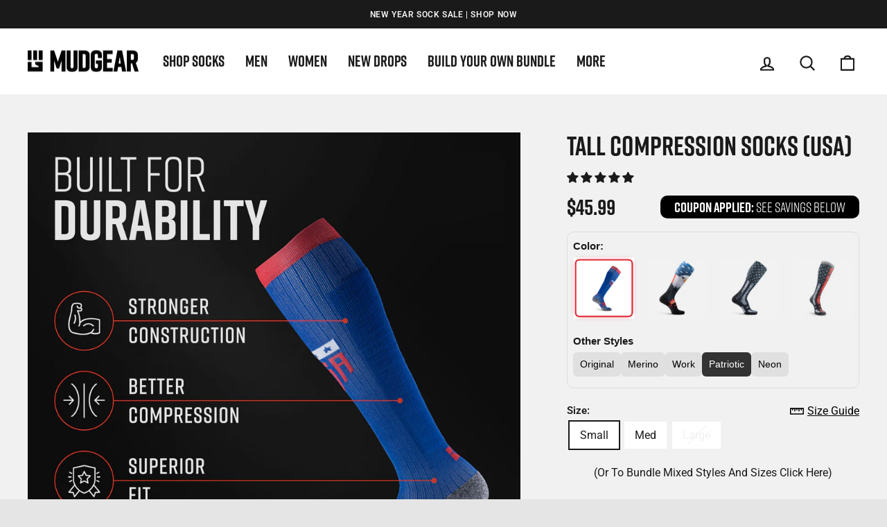

--- FILE ---
content_type: text/html; charset=utf-8
request_url: https://mudgear.com/recommendations/products?section_id=template--25830250250557__product-recommendations&product_id=422787940381&limit=4
body_size: 1563
content:
<div id="shopify-section-template--25830250250557__product-recommendations" class="shopify-section"><style>
  #shopify-section-template--25830250250557__product-recommendations{
    background: #f1f1f1;
  }

</style>

<product-recommendations
  id="Recommendations-template--25830250250557__product-recommendations"
  data-section-id="template--25830250250557__product-recommendations"
  data-section-type="product-recommendations"
  data-enable="true"
  data-product-id="422787940381"
  data-intent="related"
  data-url="/recommendations/products?section_id=template--25830250250557__product-recommendations&product_id=422787940381&limit=4"
  data-limit="4">


    <div
    data-subsection
    data-section-type="collection-grid"
    class="index-section">
    <div class="page-width">
      <header class="section-header">
        <h2 class="section-header__title">
          You may also like
        </h2>
      </header>
    </div>

    <div class="page-width page-width--flush-small">
      <div class="grid-overflow-wrapper"><div class="product-recommendations-placeholder">
            
            <div class="grid grid--uniform visually-invisible" aria-hidden="true">
<div class="grid__item grid-product small--one-half medium-up--one-quarter " data-aos="row-of-4" data-product-handle="mudgear-usa-compression-ocr-socks" data-product-id="422787940381">
  <div class="grid-product__content"><div class="grid__item-image-wrapper">
      <div class="grid-product__image-mask"><div
            class="grid__image-ratio grid__image-ratio--square">



<image-element data-aos="image-fade-in" data-aos-offset="150">


  
<img src="//mudgear.com/cdn/shop/products/TallCompressionSocksUSA2500x2500image717.jpg?v=1761542728&amp;width=1080" alt="Mudgear tall compression socks for men" srcset="//mudgear.com/cdn/shop/products/TallCompressionSocksUSA2500x2500image717.jpg?v=1761542728&amp;width=360 360w, //mudgear.com/cdn/shop/products/TallCompressionSocksUSA2500x2500image717.jpg?v=1761542728&amp;width=540 540w, //mudgear.com/cdn/shop/products/TallCompressionSocksUSA2500x2500image717.jpg?v=1761542728&amp;width=720 720w, //mudgear.com/cdn/shop/products/TallCompressionSocksUSA2500x2500image717.jpg?v=1761542728&amp;width=900 900w, //mudgear.com/cdn/shop/products/TallCompressionSocksUSA2500x2500image717.jpg?v=1761542728&amp;width=1080 1080w" width="1080" height="1080.0" loading="lazy" class=" image-style--
 image-element" sizes="(min-width: 769px) 25vw, 50vw">
  


</image-element>
</div>
          <div class="icon-usa" style="position: absolute; right: 10px; top: 10px">
            <img src="https://cdn.shopify.com/s/files/1/0365/3889/files/icon-made-in-usa.png?v=1611099895" alt="Tall Compression Socks (Black/Orange) is Made in the USA"/>
          </div>
        
          <div class="grid-product__secondary-image small--hide">



<image-element data-aos="image-fade-in" data-aos-offset="150">


  
<img src="//mudgear.com/cdn/shop/files/2-_USA_db61d50f-6271-49bd-a9a2-d952c16348af.jpg?v=1761542728&amp;width=1000" alt="" srcset="//mudgear.com/cdn/shop/files/2-_USA_db61d50f-6271-49bd-a9a2-d952c16348af.jpg?v=1761542728&amp;width=360 360w, //mudgear.com/cdn/shop/files/2-_USA_db61d50f-6271-49bd-a9a2-d952c16348af.jpg?v=1761542728&amp;width=540 540w, //mudgear.com/cdn/shop/files/2-_USA_db61d50f-6271-49bd-a9a2-d952c16348af.jpg?v=1761542728&amp;width=720 720w, //mudgear.com/cdn/shop/files/2-_USA_db61d50f-6271-49bd-a9a2-d952c16348af.jpg?v=1761542728&amp;width=1000 1000w" width="1000" height="1000.0" loading="lazy" class="image-style--
 image-element" sizes="(min-width: 769px) 25vw, 50vw">
  


</image-element>
</div></div>

      <a href="/products/mudgear-usa-compression-ocr-socks" class="grid-product__link">
        <div class="grid-product__meta">
          <div class="grid-product__title grid-product__title--heading">Tall Compression Socks (USA)</div><div class="grid-product__price">$45.99
</div></div>
      </a>
    </div>
  </div></div>
</div>
          </div><div class="product-recommendations page-width">
            <div class="grid grid--uniform" data-aos="overflow__animation">

<div class="grid__item grid-product small--one-half medium-up--one-quarter " data-aos="row-of-4" data-product-handle="womens-flex-fit-compression-full-length-leggings" data-product-id="8204349374781">
  <div class="grid-product__content"><div class="grid__item-image-wrapper">
      <div class="grid-product__image-mask"><div
            class="grid__image-ratio grid__image-ratio--square">



<image-element data-aos="image-fade-in" data-aos-offset="150">


  
<img src="//mudgear.com/cdn/shop/files/pic1_1.png?v=1713774754&amp;width=1080" alt="" srcset="//mudgear.com/cdn/shop/files/pic1_1.png?v=1713774754&amp;width=360 360w, //mudgear.com/cdn/shop/files/pic1_1.png?v=1713774754&amp;width=540 540w, //mudgear.com/cdn/shop/files/pic1_1.png?v=1713774754&amp;width=720 720w, //mudgear.com/cdn/shop/files/pic1_1.png?v=1713774754&amp;width=900 900w, //mudgear.com/cdn/shop/files/pic1_1.png?v=1713774754&amp;width=1080 1080w" width="1080" height="1080.0" loading="lazy" class=" image-style--
 image-element" sizes="(min-width: 769px) 25vw, 39vw">
  


</image-element>
</div>
          <div class="grid-product__secondary-image small--hide">



<image-element data-aos="image-fade-in" data-aos-offset="150">


  
<img src="//mudgear.com/cdn/shop/files/71zS-joXy7L.jpg?v=1745248645&amp;width=1000" alt="" srcset="//mudgear.com/cdn/shop/files/71zS-joXy7L.jpg?v=1745248645&amp;width=360 360w, //mudgear.com/cdn/shop/files/71zS-joXy7L.jpg?v=1745248645&amp;width=540 540w, //mudgear.com/cdn/shop/files/71zS-joXy7L.jpg?v=1745248645&amp;width=720 720w, //mudgear.com/cdn/shop/files/71zS-joXy7L.jpg?v=1745248645&amp;width=1000 1000w" width="1000" height="1250.0" loading="lazy" class="image-style--
 image-element" sizes="(min-width: 769px) 25vw, 39vw">
  


</image-element>
</div></div>

      <a href="/products/womens-flex-fit-compression-full-length-leggings?pr_prod_strat=jac&pr_rec_id=ac302704c&pr_rec_pid=8204349374781&pr_ref_pid=422787940381&pr_seq=uniform" class="grid-product__link">
        <div class="grid-product__meta">
          <div class="grid-product__title grid-product__title--heading">Women's Flex-Fit Compression Full Length Leggings</div><div class="grid-product__price">$94.00
</div></div>
      </a>
    </div>
  </div></div>


<div class="grid__item grid-product small--one-half medium-up--one-quarter " data-aos="row-of-4" data-product-handle="mudgear-canada-compression-ocr-socks" data-product-id="422788136989">
  <div class="grid-product__content"><div class="grid__item-image-wrapper">
      <div class="grid-product__image-mask"><div
            class="grid__image-ratio grid__image-ratio--square">



<image-element data-aos="image-fade-in" data-aos-offset="150">


  
<img src="//mudgear.com/cdn/shop/products/TallCompressionSocksCanada2500x2500image703.jpg?v=1620167794&amp;width=1080" alt="Mudgear - running with tall compression socks" srcset="//mudgear.com/cdn/shop/products/TallCompressionSocksCanada2500x2500image703.jpg?v=1620167794&amp;width=360 360w, //mudgear.com/cdn/shop/products/TallCompressionSocksCanada2500x2500image703.jpg?v=1620167794&amp;width=540 540w, //mudgear.com/cdn/shop/products/TallCompressionSocksCanada2500x2500image703.jpg?v=1620167794&amp;width=720 720w, //mudgear.com/cdn/shop/products/TallCompressionSocksCanada2500x2500image703.jpg?v=1620167794&amp;width=900 900w, //mudgear.com/cdn/shop/products/TallCompressionSocksCanada2500x2500image703.jpg?v=1620167794&amp;width=1080 1080w" width="1080" height="1080.0" loading="lazy" class=" image-style--
 image-element" sizes="(min-width: 769px) 25vw, 39vw">
  


</image-element>
</div>
          <div class="icon-usa" style="position: absolute; right: 10px; top: 10px">
            <img src="https://cdn.shopify.com/s/files/1/0365/3889/files/icon-made-in-usa.png?v=1611099895" alt="Tall Compression Socks (Black/Orange) is Made in the USA"/>
          </div>
        
          <div class="grid-product__secondary-image small--hide">



<image-element data-aos="image-fade-in" data-aos-offset="150">


  
<img src="//mudgear.com/cdn/shop/files/2-_CANADA_7ffc900e-96ab-46ad-bef0-ce6c007396ab.jpg?v=1735851761&amp;width=1000" alt="" srcset="//mudgear.com/cdn/shop/files/2-_CANADA_7ffc900e-96ab-46ad-bef0-ce6c007396ab.jpg?v=1735851761&amp;width=360 360w, //mudgear.com/cdn/shop/files/2-_CANADA_7ffc900e-96ab-46ad-bef0-ce6c007396ab.jpg?v=1735851761&amp;width=540 540w, //mudgear.com/cdn/shop/files/2-_CANADA_7ffc900e-96ab-46ad-bef0-ce6c007396ab.jpg?v=1735851761&amp;width=720 720w, //mudgear.com/cdn/shop/files/2-_CANADA_7ffc900e-96ab-46ad-bef0-ce6c007396ab.jpg?v=1735851761&amp;width=1000 1000w" width="1000" height="1000.0" loading="lazy" class="image-style--
 image-element" sizes="(min-width: 769px) 25vw, 39vw">
  


</image-element>
</div></div>

      <a href="/products/mudgear-canada-compression-ocr-socks?pr_prod_strat=e5_desc&pr_rec_id=ac302704c&pr_rec_pid=422788136989&pr_ref_pid=422787940381&pr_seq=uniform" class="grid-product__link">
        <div class="grid-product__meta">
          <div class="grid-product__title grid-product__title--heading">Tall Compression Socks (Canada)</div><div class="grid-product__price">$45.99
</div></div>
      </a>
    </div>
  </div></div>


<div class="grid__item grid-product small--one-half medium-up--one-quarter " data-aos="row-of-4" data-product-handle="tall-compression-socks-tactical-line-navy" data-product-id="9602674262333">
  <div class="grid-product__content"><div class="grid__item-image-wrapper">
      <div class="grid-product__image-mask"><div
            class="grid__image-ratio grid__image-ratio--square">



<image-element data-aos="image-fade-in" data-aos-offset="150">


  
<img src="//mudgear.com/cdn/shop/files/Compression_Merion_Wool_Nvy_04.jpg?v=1761541511&amp;width=1080" alt="" srcset="//mudgear.com/cdn/shop/files/Compression_Merion_Wool_Nvy_04.jpg?v=1761541511&amp;width=360 360w, //mudgear.com/cdn/shop/files/Compression_Merion_Wool_Nvy_04.jpg?v=1761541511&amp;width=540 540w, //mudgear.com/cdn/shop/files/Compression_Merion_Wool_Nvy_04.jpg?v=1761541511&amp;width=720 720w, //mudgear.com/cdn/shop/files/Compression_Merion_Wool_Nvy_04.jpg?v=1761541511&amp;width=900 900w, //mudgear.com/cdn/shop/files/Compression_Merion_Wool_Nvy_04.jpg?v=1761541511&amp;width=1080 1080w" width="1080" height="1080.0" loading="lazy" class=" image-style--
 image-element" sizes="(min-width: 769px) 25vw, 39vw">
  


</image-element>
</div>
          <div class="icon-usa" style="position: absolute; right: 10px; top: 10px">
            <img src="https://cdn.shopify.com/s/files/1/0365/3889/files/icon-made-in-usa.png?v=1611099895" alt="Tall Compression Socks (Black/Orange) is Made in the USA"/>
          </div>
        
          <div class="grid-product__secondary-image small--hide">



<image-element data-aos="image-fade-in" data-aos-offset="150">


  
<img src="//mudgear.com/cdn/shop/files/2-_Navy_c65c0c6c-50f6-4de0-9719-f11c56729381.jpg?v=1761541511&amp;width=1000" alt="" srcset="//mudgear.com/cdn/shop/files/2-_Navy_c65c0c6c-50f6-4de0-9719-f11c56729381.jpg?v=1761541511&amp;width=360 360w, //mudgear.com/cdn/shop/files/2-_Navy_c65c0c6c-50f6-4de0-9719-f11c56729381.jpg?v=1761541511&amp;width=540 540w, //mudgear.com/cdn/shop/files/2-_Navy_c65c0c6c-50f6-4de0-9719-f11c56729381.jpg?v=1761541511&amp;width=720 720w, //mudgear.com/cdn/shop/files/2-_Navy_c65c0c6c-50f6-4de0-9719-f11c56729381.jpg?v=1761541511&amp;width=1000 1000w" width="1000" height="1000.0" loading="lazy" class="image-style--
 image-element" sizes="(min-width: 769px) 25vw, 39vw">
  


</image-element>
</div></div>

      <a href="/products/tall-compression-socks-tactical-line-navy?pr_prod_strat=jac&pr_rec_id=ac302704c&pr_rec_pid=9602674262333&pr_ref_pid=422787940381&pr_seq=uniform" class="grid-product__link">
        <div class="grid-product__meta">
          <div class="grid-product__title grid-product__title--heading">Tall Compression Socks Tactical Line (Navy)</div><div class="grid-product__price">$45.99
</div></div>
      </a>
    </div>
  </div></div>


<div class="grid__item grid-product small--one-half medium-up--one-quarter " data-aos="row-of-4" data-product-handle="tall-compression-socks-tactical-line-olive-drab-green" data-product-id="9602675605821">
  <div class="grid-product__content"><div class="grid__item-image-wrapper">
      <div class="grid-product__image-mask"><div
            class="grid__image-ratio grid__image-ratio--square">



<image-element data-aos="image-fade-in" data-aos-offset="150">


  
<img src="//mudgear.com/cdn/shop/files/Compression_Merion_Wool_Grn_04.jpg?v=1761541483&amp;width=1080" alt="" srcset="//mudgear.com/cdn/shop/files/Compression_Merion_Wool_Grn_04.jpg?v=1761541483&amp;width=360 360w, //mudgear.com/cdn/shop/files/Compression_Merion_Wool_Grn_04.jpg?v=1761541483&amp;width=540 540w, //mudgear.com/cdn/shop/files/Compression_Merion_Wool_Grn_04.jpg?v=1761541483&amp;width=720 720w, //mudgear.com/cdn/shop/files/Compression_Merion_Wool_Grn_04.jpg?v=1761541483&amp;width=900 900w, //mudgear.com/cdn/shop/files/Compression_Merion_Wool_Grn_04.jpg?v=1761541483&amp;width=1080 1080w" width="1080" height="1080.0" loading="lazy" class=" image-style--
 image-element" sizes="(min-width: 769px) 25vw, 39vw">
  


</image-element>
</div>
          <div class="icon-usa" style="position: absolute; right: 10px; top: 10px">
            <img src="https://cdn.shopify.com/s/files/1/0365/3889/files/icon-made-in-usa.png?v=1611099895" alt="Tall Compression Socks (Black/Orange) is Made in the USA"/>
          </div>
        
          <div class="grid-product__secondary-image small--hide">



<image-element data-aos="image-fade-in" data-aos-offset="150">


  
<img src="//mudgear.com/cdn/shop/files/2-_Tactical_Olive_4e5b7508-98af-4fe2-8161-a33b37c8fe10.jpg?v=1761541483&amp;width=1000" alt="" srcset="//mudgear.com/cdn/shop/files/2-_Tactical_Olive_4e5b7508-98af-4fe2-8161-a33b37c8fe10.jpg?v=1761541483&amp;width=360 360w, //mudgear.com/cdn/shop/files/2-_Tactical_Olive_4e5b7508-98af-4fe2-8161-a33b37c8fe10.jpg?v=1761541483&amp;width=540 540w, //mudgear.com/cdn/shop/files/2-_Tactical_Olive_4e5b7508-98af-4fe2-8161-a33b37c8fe10.jpg?v=1761541483&amp;width=720 720w, //mudgear.com/cdn/shop/files/2-_Tactical_Olive_4e5b7508-98af-4fe2-8161-a33b37c8fe10.jpg?v=1761541483&amp;width=1000 1000w" width="1000" height="1000.0" loading="lazy" class="image-style--
 image-element" sizes="(min-width: 769px) 25vw, 39vw">
  


</image-element>
</div></div>

      <a href="/products/tall-compression-socks-tactical-line-olive-drab-green?pr_prod_strat=e5_desc&pr_rec_id=ac302704c&pr_rec_pid=9602675605821&pr_ref_pid=422787940381&pr_seq=uniform" class="grid-product__link">
        <div class="grid-product__meta">
          <div class="grid-product__title grid-product__title--heading">Tall Compression Socks Tactical Line (Olive Drab Green)</div><div class="grid-product__price">$45.99
</div></div>
      </a>
    </div>
  </div></div>
</div>
          </div></div>
    </div>
  </div>
</product-recommendations>


</div>

--- FILE ---
content_type: text/javascript; charset=utf-8
request_url: https://mudgear.com/cart.js
body_size: -22
content:
{"token":"hWN83JTZCW4FQJQFYLkaTehW?key=8776ef095b96f2d6c6ec63da1c6d13b5","note":"","attributes":{"author":"snap-cart-drawer","marketId":"1318584408","cartId":"68fd50caf22c73555480f197"},"original_total_price":0,"total_price":0,"total_discount":0,"total_weight":0.0,"item_count":0,"items":[],"requires_shipping":false,"currency":"USD","items_subtotal_price":0,"cart_level_discount_applications":[],"discount_codes":[]}

--- FILE ---
content_type: text/javascript
request_url: https://cdn.shopify.com/s/javascripts/currencies.js?1769428645
body_size: 598
content:
var Currency={rates:{USD:1,EUR:1.18236,GBP:1.36344,CAD:.729169,ARS:697189e-9,AUD:.689154,BRL:.189046,CLP:.00115397,CNY:.143596,CYP:.397899,CZK:.04874,DKK:.158097,EEK:.0706676,HKD:.128249,HUF:.00309348,ISK:.00809549,INR:.0109052,JMD:.00635012,JPY:.00640974,LVL:1.57329,LTL:.320236,MTL:.293496,MXN:.0575896,NZD:.594406,NOK:.102241,PLN:.280991,SGD:.785564,SKK:21.5517,SIT:175.439,ZAR:.062086,KRW:684771e-9,SEK:.111629,CHF:1.28009,TWD:.0318729,UYU:.0265501,MYR:.249627,BSD:1,CRC:.00200938,RON:.231732,PHP:.0169333,AED:.272294,VEB:284008e-16,IDR:592824e-10,TRY:.0230748,THB:.0321707,TTD:.147789,ILS:.319647,SYP:.00904362,XCD:.370175,COP:274451e-9,RUB:.0132092,HRK:.156927,KZT:.00198559,TZS:398762e-9,XPT:2775.99,SAR:.266667,NIO:.027216,LAK:464623e-10,OMR:2.60081,AMD:.00263809,CDF:452258e-9,KPW:.00111103,SPL:6,KES:.00775056,ZWD:.00276319,KHR:248391e-9,MVR:.064719,GTQ:.13041,BZD:.496838,BYR:354466e-10,LYD:.158028,DZD:.0077045,BIF:337999e-9,GIP:1.36344,BOB:.144612,XOF:.0018025,STD:475569e-10,NGN:703202e-9,PGK:.234395,ERN:.0666667,MWK:576837e-9,CUP:.0417746,GMD:.0135785,CVE:.0107224,BTN:.0109052,XAF:.0018025,UGX:282107e-9,MAD:.109658,MNT:280495e-9,LSL:.062086,XAG:103.196,TOP:.421611,SHP:1.36344,RSD:.0100546,HTG:.00758408,MGA:220729e-9,MZN:.0156646,FKP:1.36344,BWP:.0750617,HNL:.0378041,PYG:149667e-9,JEP:1.36344,EGP:.0212219,LBP:111244e-10,ANG:.556448,WST:.362899,TVD:.689154,GYD:.00478006,GGP:1.36344,NPR:.00681254,KMF:.00240334,IRR:929211e-12,XPD:2014.49,SRD:.0261804,TMM:571515e-10,SZL:.062086,MOP:.124514,BMD:1,XPF:.0099082,ETB:.00642357,JOD:1.41044,MDL:.0587463,MRO:.00250897,YER:.00419596,BAM:.604533,AWG:.558659,PEN:.297733,VEF:284008e-13,SLL:437731e-10,KYD:1.21473,AOA:.00109557,TND:.346933,TJS:.106964,SCR:.0673592,LKR:.00322875,DJF:.00560713,GNF:11421e-8,VUV:.00835858,SDG:.001668,IMP:1.36344,GEL:.371448,FJD:.443625,DOP:.0159131,XDR:1.36915,MUR:.0217524,MMK:476273e-9,LRD:.00540255,BBD:.5,ZMK:511692e-10,XAU:4982.43,VND:379926e-10,UAH:.0231452,TMT:.285757,IQD:763186e-9,BGN:.604533,KGS:.0114344,RWF:687458e-9,BHD:2.65957,UZS:828231e-10,PKR:.00357428,MKD:.0190371,AFN:.0151387,NAD:.062086,BDT:.00817463,AZN:.587804,SOS:.00173101,QAR:.274725,PAB:1,CUC:1,SVC:.114286,SBD:.123086,ALL:.0122279,BND:.785564,KWD:3.26226,GHS:.091845,ZMW:.0511692,XBT:87564.2,NTD:.0337206,BYN:.354466,CNH:.143883,MRU:.0250897,STN:.0475569,VES:.00284008,MXV:.497009,VED:.00284008,SLE:.0437731,XCG:.556448,SSP:218606e-9},convert:function(amount,from,to){return amount*this.rates[from]/this.rates[to]}};
//# sourceMappingURL=/s/javascripts/currencies.js.map?1769428645=


--- FILE ---
content_type: text/javascript; charset=utf-8
request_url: https://mudgear.com/cart/update.js?act=update&timestamp=1769428653846
body_size: 113
content:
{"token":"hWN83JTZCW4FQJQFYLkaTehW?key=8776ef095b96f2d6c6ec63da1c6d13b5","note":null,"attributes":{"author":"snap-cart-drawer","marketId":"1318584408","cartId":"68fd50caf22c73555480f197"},"original_total_price":0,"total_price":0,"total_discount":0,"total_weight":0.0,"item_count":0,"items":[],"requires_shipping":false,"currency":"USD","items_subtotal_price":0,"cart_level_discount_applications":[],"discount_codes":[],"items_changelog":{"added":[]}}

--- FILE ---
content_type: text/javascript
request_url: https://cdn.shopify.com/extensions/019bf97d-f98d-7730-8696-05d96d6e3cd1/easify-box-builder-434/assets/boxBuilderPageEntrypoint-CLqzfrDY.js
body_size: 67837
content:
const __vite__mapDeps=(i,m=__vite__mapDeps,d=(m.f||(m.f=["./index-CE2WI8te.js","./useBoxSetContext-dLrt9SvB.js","./enums-elru6BL0.js","./shopify-DoOUBYDt.js","./useBoxSetContext-mbEKpaaP.css","./index-B1TAzXa-.css","./theme-k0z9suqw.css","./BlockExtensionEvents-Do6j1fXR.js"])))=>i.map(i=>d[i]);
import{P as Pa,B as Pd,A as Od}from"./enums-elru6BL0.js";var kv=typeof globalThis<"u"?globalThis:typeof window<"u"?window:typeof global<"u"?global:typeof self<"u"?self:{};function Oa(e){return e&&e.__esModule&&Object.prototype.hasOwnProperty.call(e,"default")?e.default:e}var Ta={exports:{}},Vi={},Na={exports:{}},A={};/**
 * @license React
 * react.production.min.js
 *
 * Copyright (c) Facebook, Inc. and its affiliates.
 *
 * This source code is licensed under the MIT license found in the
 * LICENSE file in the root directory of this source tree.
 */var wr=Symbol.for("react.element"),Td=Symbol.for("react.portal"),Nd=Symbol.for("react.fragment"),Fd=Symbol.for("react.strict_mode"),Ld=Symbol.for("react.profiler"),Ad=Symbol.for("react.provider"),Dd=Symbol.for("react.context"),Md=Symbol.for("react.forward_ref"),Ud=Symbol.for("react.suspense"),zd=Symbol.for("react.memo"),Id=Symbol.for("react.lazy"),Xl=Symbol.iterator;function jd(e){return e===null||typeof e!="object"?null:(e=Xl&&e[Xl]||e["@@iterator"],typeof e=="function"?e:null)}var Fa={isMounted:function(){return!1},enqueueForceUpdate:function(){},enqueueReplaceState:function(){},enqueueSetState:function(){}},La=Object.assign,Aa={};function Pn(e,t,n){this.props=e,this.context=t,this.refs=Aa,this.updater=n||Fa}Pn.prototype.isReactComponent={};Pn.prototype.setState=function(e,t){if(typeof e!="object"&&typeof e!="function"&&e!=null)throw Error("setState(...): takes an object of state variables to update or a function which returns an object of state variables.");this.updater.enqueueSetState(this,e,t,"setState")};Pn.prototype.forceUpdate=function(e){this.updater.enqueueForceUpdate(this,e,"forceUpdate")};function Da(){}Da.prototype=Pn.prototype;function Xu(e,t,n){this.props=e,this.context=t,this.refs=Aa,this.updater=n||Fa}var Ju=Xu.prototype=new Da;Ju.constructor=Xu;La(Ju,Pn.prototype);Ju.isPureReactComponent=!0;var Jl=Array.isArray,Ma=Object.prototype.hasOwnProperty,Yu={current:null},Ua={key:!0,ref:!0,__self:!0,__source:!0};function za(e,t,n){var r,i={},o=null,u=null;if(t!=null)for(r in t.ref!==void 0&&(u=t.ref),t.key!==void 0&&(o=""+t.key),t)Ma.call(t,r)&&!Ua.hasOwnProperty(r)&&(i[r]=t[r]);var l=arguments.length-2;if(l===1)i.children=n;else if(1<l){for(var s=Array(l),a=0;a<l;a++)s[a]=arguments[a+2];i.children=s}if(e&&e.defaultProps)for(r in l=e.defaultProps,l)i[r]===void 0&&(i[r]=l[r]);return{$$typeof:wr,type:e,key:o,ref:u,props:i,_owner:Yu.current}}function Bd(e,t){return{$$typeof:wr,type:e.type,key:t,ref:e.ref,props:e.props,_owner:e._owner}}function Zu(e){return typeof e=="object"&&e!==null&&e.$$typeof===wr}function Qd(e){var t={"=":"=0",":":"=2"};return"$"+e.replace(/[=:]/g,function(n){return t[n]})}var Yl=/\/+/g;function vo(e,t){return typeof e=="object"&&e!==null&&e.key!=null?Qd(""+e.key):t.toString(36)}function Gr(e,t,n,r,i){var o=typeof e;(o==="undefined"||o==="boolean")&&(e=null);var u=!1;if(e===null)u=!0;else switch(o){case"string":case"number":u=!0;break;case"object":switch(e.$$typeof){case wr:case Td:u=!0}}if(u)return u=e,i=i(u),e=r===""?"."+vo(u,0):r,Jl(i)?(n="",e!=null&&(n=e.replace(Yl,"$&/")+"/"),Gr(i,t,n,"",function(a){return a})):i!=null&&(Zu(i)&&(i=Bd(i,n+(!i.key||u&&u.key===i.key?"":(""+i.key).replace(Yl,"$&/")+"/")+e)),t.push(i)),1;if(u=0,r=r===""?".":r+":",Jl(e))for(var l=0;l<e.length;l++){o=e[l];var s=r+vo(o,l);u+=Gr(o,t,n,s,i)}else if(s=jd(e),typeof s=="function")for(e=s.call(e),l=0;!(o=e.next()).done;)o=o.value,s=r+vo(o,l++),u+=Gr(o,t,n,s,i);else if(o==="object")throw t=String(e),Error("Objects are not valid as a React child (found: "+(t==="[object Object]"?"object with keys {"+Object.keys(e).join(", ")+"}":t)+"). If you meant to render a collection of children, use an array instead.");return u}function Fr(e,t,n){if(e==null)return e;var r=[],i=0;return Gr(e,r,"","",function(o){return t.call(n,o,i++)}),r}function $d(e){if(e._status===-1){var t=e._result;t=t(),t.then(function(n){(e._status===0||e._status===-1)&&(e._status=1,e._result=n)},function(n){(e._status===0||e._status===-1)&&(e._status=2,e._result=n)}),e._status===-1&&(e._status=0,e._result=t)}if(e._status===1)return e._result.default;throw e._result}var ye={current:null},Xr={transition:null},qd={ReactCurrentDispatcher:ye,ReactCurrentBatchConfig:Xr,ReactCurrentOwner:Yu};function Ia(){throw Error("act(...) is not supported in production builds of React.")}A.Children={map:Fr,forEach:function(e,t,n){Fr(e,function(){t.apply(this,arguments)},n)},count:function(e){var t=0;return Fr(e,function(){t++}),t},toArray:function(e){return Fr(e,function(t){return t})||[]},only:function(e){if(!Zu(e))throw Error("React.Children.only expected to receive a single React element child.");return e}};A.Component=Pn;A.Fragment=Nd;A.Profiler=Ld;A.PureComponent=Xu;A.StrictMode=Fd;A.Suspense=Ud;A.__SECRET_INTERNALS_DO_NOT_USE_OR_YOU_WILL_BE_FIRED=qd;A.act=Ia;A.cloneElement=function(e,t,n){if(e==null)throw Error("React.cloneElement(...): The argument must be a React element, but you passed "+e+".");var r=La({},e.props),i=e.key,o=e.ref,u=e._owner;if(t!=null){if(t.ref!==void 0&&(o=t.ref,u=Yu.current),t.key!==void 0&&(i=""+t.key),e.type&&e.type.defaultProps)var l=e.type.defaultProps;for(s in t)Ma.call(t,s)&&!Ua.hasOwnProperty(s)&&(r[s]=t[s]===void 0&&l!==void 0?l[s]:t[s])}var s=arguments.length-2;if(s===1)r.children=n;else if(1<s){l=Array(s);for(var a=0;a<s;a++)l[a]=arguments[a+2];r.children=l}return{$$typeof:wr,type:e.type,key:i,ref:o,props:r,_owner:u}};A.createContext=function(e){return e={$$typeof:Dd,_currentValue:e,_currentValue2:e,_threadCount:0,Provider:null,Consumer:null,_defaultValue:null,_globalName:null},e.Provider={$$typeof:Ad,_context:e},e.Consumer=e};A.createElement=za;A.createFactory=function(e){var t=za.bind(null,e);return t.type=e,t};A.createRef=function(){return{current:null}};A.forwardRef=function(e){return{$$typeof:Md,render:e}};A.isValidElement=Zu;A.lazy=function(e){return{$$typeof:Id,_payload:{_status:-1,_result:e},_init:$d}};A.memo=function(e,t){return{$$typeof:zd,type:e,compare:t===void 0?null:t}};A.startTransition=function(e){var t=Xr.transition;Xr.transition={};try{e()}finally{Xr.transition=t}};A.unstable_act=Ia;A.useCallback=function(e,t){return ye.current.useCallback(e,t)};A.useContext=function(e){return ye.current.useContext(e)};A.useDebugValue=function(){};A.useDeferredValue=function(e){return ye.current.useDeferredValue(e)};A.useEffect=function(e,t){return ye.current.useEffect(e,t)};A.useId=function(){return ye.current.useId()};A.useImperativeHandle=function(e,t,n){return ye.current.useImperativeHandle(e,t,n)};A.useInsertionEffect=function(e,t){return ye.current.useInsertionEffect(e,t)};A.useLayoutEffect=function(e,t){return ye.current.useLayoutEffect(e,t)};A.useMemo=function(e,t){return ye.current.useMemo(e,t)};A.useReducer=function(e,t,n){return ye.current.useReducer(e,t,n)};A.useRef=function(e){return ye.current.useRef(e)};A.useState=function(e){return ye.current.useState(e)};A.useSyncExternalStore=function(e,t,n){return ye.current.useSyncExternalStore(e,t,n)};A.useTransition=function(){return ye.current.useTransition()};A.version="18.3.1";Na.exports=A;var Wi=Na.exports;const re=Oa(Wi);/**
 * @license React
 * react-jsx-runtime.production.min.js
 *
 * Copyright (c) Facebook, Inc. and its affiliates.
 *
 * This source code is licensed under the MIT license found in the
 * LICENSE file in the root directory of this source tree.
 */var Hd=Wi,Vd=Symbol.for("react.element"),Wd=Symbol.for("react.fragment"),Kd=Object.prototype.hasOwnProperty,Gd=Hd.__SECRET_INTERNALS_DO_NOT_USE_OR_YOU_WILL_BE_FIRED.ReactCurrentOwner,Xd={key:!0,ref:!0,__self:!0,__source:!0};function ja(e,t,n){var r,i={},o=null,u=null;n!==void 0&&(o=""+n),t.key!==void 0&&(o=""+t.key),t.ref!==void 0&&(u=t.ref);for(r in t)Kd.call(t,r)&&!Xd.hasOwnProperty(r)&&(i[r]=t[r]);if(e&&e.defaultProps)for(r in t=e.defaultProps,t)i[r]===void 0&&(i[r]=t[r]);return{$$typeof:Vd,type:e,key:o,ref:u,props:i,_owner:Gd.current}}Vi.Fragment=Wd;Vi.jsx=ja;Vi.jsxs=ja;Ta.exports=Vi;var he=Ta.exports,di={},Ba={exports:{}},Le={},Qa={exports:{}},$a={};/**
 * @license React
 * scheduler.production.min.js
 *
 * Copyright (c) Facebook, Inc. and its affiliates.
 *
 * This source code is licensed under the MIT license found in the
 * LICENSE file in the root directory of this source tree.
 */(function(e){function t(_,T){var F=_.length;_.push(T);e:for(;0<F;){var j=F-1>>>1,J=_[j];if(0<i(J,T))_[j]=T,_[F]=J,F=j;else break e}}function n(_){return _.length===0?null:_[0]}function r(_){if(_.length===0)return null;var T=_[0],F=_.pop();if(F!==T){_[0]=F;e:for(var j=0,J=_.length,Tr=J>>>1;j<Tr;){var Dt=2*(j+1)-1,yo=_[Dt],Mt=Dt+1,Nr=_[Mt];if(0>i(yo,F))Mt<J&&0>i(Nr,yo)?(_[j]=Nr,_[Mt]=F,j=Mt):(_[j]=yo,_[Dt]=F,j=Dt);else if(Mt<J&&0>i(Nr,F))_[j]=Nr,_[Mt]=F,j=Mt;else break e}}return T}function i(_,T){var F=_.sortIndex-T.sortIndex;return F!==0?F:_.id-T.id}if(typeof performance=="object"&&typeof performance.now=="function"){var o=performance;e.unstable_now=function(){return o.now()}}else{var u=Date,l=u.now();e.unstable_now=function(){return u.now()-l}}var s=[],a=[],c=1,h=null,m=3,v=!1,y=!1,g=!1,C=typeof setTimeout=="function"?setTimeout:null,p=typeof clearTimeout=="function"?clearTimeout:null,f=typeof setImmediate<"u"?setImmediate:null;typeof navigator<"u"&&navigator.scheduling!==void 0&&navigator.scheduling.isInputPending!==void 0&&navigator.scheduling.isInputPending.bind(navigator.scheduling);function d(_){for(var T=n(a);T!==null;){if(T.callback===null)r(a);else if(T.startTime<=_)r(a),T.sortIndex=T.expirationTime,t(s,T);else break;T=n(a)}}function S(_){if(g=!1,d(_),!y)if(n(s)!==null)y=!0,ge(k);else{var T=n(a);T!==null&&tt(S,T.startTime-_)}}function k(_,T){y=!1,g&&(g=!1,p(O),O=-1),v=!0;var F=m;try{for(d(T),h=n(s);h!==null&&(!(h.expirationTime>T)||_&&!ue());){var j=h.callback;if(typeof j=="function"){h.callback=null,m=h.priorityLevel;var J=j(h.expirationTime<=T);T=e.unstable_now(),typeof J=="function"?h.callback=J:h===n(s)&&r(s),d(T)}else r(s);h=n(s)}if(h!==null)var Tr=!0;else{var Dt=n(a);Dt!==null&&tt(S,Dt.startTime-T),Tr=!1}return Tr}finally{h=null,m=F,v=!1}}var x=!1,R=null,O=-1,U=5,N=-1;function ue(){return!(e.unstable_now()-N<U)}function Re(){if(R!==null){var _=e.unstable_now();N=_;var T=!0;try{T=R(!0,_)}finally{T?Pe():(x=!1,R=null)}}else x=!1}var Pe;if(typeof f=="function")Pe=function(){f(Re)};else if(typeof MessageChannel<"u"){var Be=new MessageChannel,dt=Be.port2;Be.port1.onmessage=Re,Pe=function(){dt.postMessage(null)}}else Pe=function(){C(Re,0)};function ge(_){R=_,x||(x=!0,Pe())}function tt(_,T){O=C(function(){_(e.unstable_now())},T)}e.unstable_IdlePriority=5,e.unstable_ImmediatePriority=1,e.unstable_LowPriority=4,e.unstable_NormalPriority=3,e.unstable_Profiling=null,e.unstable_UserBlockingPriority=2,e.unstable_cancelCallback=function(_){_.callback=null},e.unstable_continueExecution=function(){y||v||(y=!0,ge(k))},e.unstable_forceFrameRate=function(_){0>_||125<_||(U=0<_?Math.floor(1e3/_):5)},e.unstable_getCurrentPriorityLevel=function(){return m},e.unstable_getFirstCallbackNode=function(){return n(s)},e.unstable_next=function(_){switch(m){case 1:case 2:case 3:var T=3;break;default:T=m}var F=m;m=T;try{return _()}finally{m=F}},e.unstable_pauseExecution=function(){},e.unstable_requestPaint=function(){},e.unstable_runWithPriority=function(_,T){switch(_){case 1:case 2:case 3:case 4:case 5:break;default:_=3}var F=m;m=_;try{return T()}finally{m=F}},e.unstable_scheduleCallback=function(_,T,F){var j=e.unstable_now();switch(typeof F=="object"&&F!==null?(F=F.delay,F=typeof F=="number"&&0<F?j+F:j):F=j,_){case 1:var J=-1;break;case 2:J=250;break;case 5:J=1073741823;break;case 4:J=1e4;break;default:J=5e3}return J=F+J,_={id:c++,callback:T,priorityLevel:_,startTime:F,expirationTime:J,sortIndex:-1},F>j?(_.sortIndex=F,t(a,_),n(s)===null&&_===n(a)&&(g?(p(O),O=-1):g=!0,tt(S,F-j))):(_.sortIndex=J,t(s,_),y||v||(y=!0,ge(k))),_},e.unstable_shouldYield=ue,e.unstable_wrapCallback=function(_){var T=m;return function(){var F=m;m=T;try{return _.apply(this,arguments)}finally{m=F}}}})($a);Qa.exports=$a;var Jd=Qa.exports;/**
 * @license React
 * react-dom.production.min.js
 *
 * Copyright (c) Facebook, Inc. and its affiliates.
 *
 * This source code is licensed under the MIT license found in the
 * LICENSE file in the root directory of this source tree.
 */var Yd=Wi,Fe=Jd;function E(e){for(var t="https://reactjs.org/docs/error-decoder.html?invariant="+e,n=1;n<arguments.length;n++)t+="&args[]="+encodeURIComponent(arguments[n]);return"Minified React error #"+e+"; visit "+t+" for the full message or use the non-minified dev environment for full errors and additional helpful warnings."}var qa=new Set,tr={};function Zt(e,t){Sn(e,t),Sn(e+"Capture",t)}function Sn(e,t){for(tr[e]=t,e=0;e<t.length;e++)qa.add(t[e])}var lt=!(typeof window>"u"||typeof window.document>"u"||typeof window.document.createElement>"u"),Wo=Object.prototype.hasOwnProperty,Zd=/^[:A-Z_a-z\u00C0-\u00D6\u00D8-\u00F6\u00F8-\u02FF\u0370-\u037D\u037F-\u1FFF\u200C-\u200D\u2070-\u218F\u2C00-\u2FEF\u3001-\uD7FF\uF900-\uFDCF\uFDF0-\uFFFD][:A-Z_a-z\u00C0-\u00D6\u00D8-\u00F6\u00F8-\u02FF\u0370-\u037D\u037F-\u1FFF\u200C-\u200D\u2070-\u218F\u2C00-\u2FEF\u3001-\uD7FF\uF900-\uFDCF\uFDF0-\uFFFD\-.0-9\u00B7\u0300-\u036F\u203F-\u2040]*$/,Zl={},bl={};function bd(e){return Wo.call(bl,e)?!0:Wo.call(Zl,e)?!1:Zd.test(e)?bl[e]=!0:(Zl[e]=!0,!1)}function ep(e,t,n,r){if(n!==null&&n.type===0)return!1;switch(typeof t){case"function":case"symbol":return!0;case"boolean":return r?!1:n!==null?!n.acceptsBooleans:(e=e.toLowerCase().slice(0,5),e!=="data-"&&e!=="aria-");default:return!1}}function tp(e,t,n,r){if(t===null||typeof t>"u"||ep(e,t,n,r))return!0;if(r)return!1;if(n!==null)switch(n.type){case 3:return!t;case 4:return t===!1;case 5:return isNaN(t);case 6:return isNaN(t)||1>t}return!1}function ve(e,t,n,r,i,o,u){this.acceptsBooleans=t===2||t===3||t===4,this.attributeName=r,this.attributeNamespace=i,this.mustUseProperty=n,this.propertyName=e,this.type=t,this.sanitizeURL=o,this.removeEmptyString=u}var oe={};"children dangerouslySetInnerHTML defaultValue defaultChecked innerHTML suppressContentEditableWarning suppressHydrationWarning style".split(" ").forEach(function(e){oe[e]=new ve(e,0,!1,e,null,!1,!1)});[["acceptCharset","accept-charset"],["className","class"],["htmlFor","for"],["httpEquiv","http-equiv"]].forEach(function(e){var t=e[0];oe[t]=new ve(t,1,!1,e[1],null,!1,!1)});["contentEditable","draggable","spellCheck","value"].forEach(function(e){oe[e]=new ve(e,2,!1,e.toLowerCase(),null,!1,!1)});["autoReverse","externalResourcesRequired","focusable","preserveAlpha"].forEach(function(e){oe[e]=new ve(e,2,!1,e,null,!1,!1)});"allowFullScreen async autoFocus autoPlay controls default defer disabled disablePictureInPicture disableRemotePlayback formNoValidate hidden loop noModule noValidate open playsInline readOnly required reversed scoped seamless itemScope".split(" ").forEach(function(e){oe[e]=new ve(e,3,!1,e.toLowerCase(),null,!1,!1)});["checked","multiple","muted","selected"].forEach(function(e){oe[e]=new ve(e,3,!0,e,null,!1,!1)});["capture","download"].forEach(function(e){oe[e]=new ve(e,4,!1,e,null,!1,!1)});["cols","rows","size","span"].forEach(function(e){oe[e]=new ve(e,6,!1,e,null,!1,!1)});["rowSpan","start"].forEach(function(e){oe[e]=new ve(e,5,!1,e.toLowerCase(),null,!1,!1)});var bu=/[\-:]([a-z])/g;function el(e){return e[1].toUpperCase()}"accent-height alignment-baseline arabic-form baseline-shift cap-height clip-path clip-rule color-interpolation color-interpolation-filters color-profile color-rendering dominant-baseline enable-background fill-opacity fill-rule flood-color flood-opacity font-family font-size font-size-adjust font-stretch font-style font-variant font-weight glyph-name glyph-orientation-horizontal glyph-orientation-vertical horiz-adv-x horiz-origin-x image-rendering letter-spacing lighting-color marker-end marker-mid marker-start overline-position overline-thickness paint-order panose-1 pointer-events rendering-intent shape-rendering stop-color stop-opacity strikethrough-position strikethrough-thickness stroke-dasharray stroke-dashoffset stroke-linecap stroke-linejoin stroke-miterlimit stroke-opacity stroke-width text-anchor text-decoration text-rendering underline-position underline-thickness unicode-bidi unicode-range units-per-em v-alphabetic v-hanging v-ideographic v-mathematical vector-effect vert-adv-y vert-origin-x vert-origin-y word-spacing writing-mode xmlns:xlink x-height".split(" ").forEach(function(e){var t=e.replace(bu,el);oe[t]=new ve(t,1,!1,e,null,!1,!1)});"xlink:actuate xlink:arcrole xlink:role xlink:show xlink:title xlink:type".split(" ").forEach(function(e){var t=e.replace(bu,el);oe[t]=new ve(t,1,!1,e,"http://www.w3.org/1999/xlink",!1,!1)});["xml:base","xml:lang","xml:space"].forEach(function(e){var t=e.replace(bu,el);oe[t]=new ve(t,1,!1,e,"http://www.w3.org/XML/1998/namespace",!1,!1)});["tabIndex","crossOrigin"].forEach(function(e){oe[e]=new ve(e,1,!1,e.toLowerCase(),null,!1,!1)});oe.xlinkHref=new ve("xlinkHref",1,!1,"xlink:href","http://www.w3.org/1999/xlink",!0,!1);["src","href","action","formAction"].forEach(function(e){oe[e]=new ve(e,1,!1,e.toLowerCase(),null,!0,!0)});function tl(e,t,n,r){var i=oe.hasOwnProperty(t)?oe[t]:null;(i!==null?i.type!==0:r||!(2<t.length)||t[0]!=="o"&&t[0]!=="O"||t[1]!=="n"&&t[1]!=="N")&&(tp(t,n,i,r)&&(n=null),r||i===null?bd(t)&&(n===null?e.removeAttribute(t):e.setAttribute(t,""+n)):i.mustUseProperty?e[i.propertyName]=n===null?i.type===3?!1:"":n:(t=i.attributeName,r=i.attributeNamespace,n===null?e.removeAttribute(t):(i=i.type,n=i===3||i===4&&n===!0?"":""+n,r?e.setAttributeNS(r,t,n):e.setAttribute(t,n))))}var ft=Yd.__SECRET_INTERNALS_DO_NOT_USE_OR_YOU_WILL_BE_FIRED,Lr=Symbol.for("react.element"),tn=Symbol.for("react.portal"),nn=Symbol.for("react.fragment"),nl=Symbol.for("react.strict_mode"),Ko=Symbol.for("react.profiler"),Ha=Symbol.for("react.provider"),Va=Symbol.for("react.context"),rl=Symbol.for("react.forward_ref"),Go=Symbol.for("react.suspense"),Xo=Symbol.for("react.suspense_list"),il=Symbol.for("react.memo"),ht=Symbol.for("react.lazy"),Wa=Symbol.for("react.offscreen"),es=Symbol.iterator;function Ln(e){return e===null||typeof e!="object"?null:(e=es&&e[es]||e["@@iterator"],typeof e=="function"?e:null)}var V=Object.assign,go;function Qn(e){if(go===void 0)try{throw Error()}catch(n){var t=n.stack.trim().match(/\n( *(at )?)/);go=t&&t[1]||""}return`
`+go+e}var wo=!1;function So(e,t){if(!e||wo)return"";wo=!0;var n=Error.prepareStackTrace;Error.prepareStackTrace=void 0;try{if(t)if(t=function(){throw Error()},Object.defineProperty(t.prototype,"props",{set:function(){throw Error()}}),typeof Reflect=="object"&&Reflect.construct){try{Reflect.construct(t,[])}catch(a){var r=a}Reflect.construct(e,[],t)}else{try{t.call()}catch(a){r=a}e.call(t.prototype)}else{try{throw Error()}catch(a){r=a}e()}}catch(a){if(a&&r&&typeof a.stack=="string"){for(var i=a.stack.split(`
`),o=r.stack.split(`
`),u=i.length-1,l=o.length-1;1<=u&&0<=l&&i[u]!==o[l];)l--;for(;1<=u&&0<=l;u--,l--)if(i[u]!==o[l]){if(u!==1||l!==1)do if(u--,l--,0>l||i[u]!==o[l]){var s=`
`+i[u].replace(" at new "," at ");return e.displayName&&s.includes("<anonymous>")&&(s=s.replace("<anonymous>",e.displayName)),s}while(1<=u&&0<=l);break}}}finally{wo=!1,Error.prepareStackTrace=n}return(e=e?e.displayName||e.name:"")?Qn(e):""}function np(e){switch(e.tag){case 5:return Qn(e.type);case 16:return Qn("Lazy");case 13:return Qn("Suspense");case 19:return Qn("SuspenseList");case 0:case 2:case 15:return e=So(e.type,!1),e;case 11:return e=So(e.type.render,!1),e;case 1:return e=So(e.type,!0),e;default:return""}}function Jo(e){if(e==null)return null;if(typeof e=="function")return e.displayName||e.name||null;if(typeof e=="string")return e;switch(e){case nn:return"Fragment";case tn:return"Portal";case Ko:return"Profiler";case nl:return"StrictMode";case Go:return"Suspense";case Xo:return"SuspenseList"}if(typeof e=="object")switch(e.$$typeof){case Va:return(e.displayName||"Context")+".Consumer";case Ha:return(e._context.displayName||"Context")+".Provider";case rl:var t=e.render;return e=e.displayName,e||(e=t.displayName||t.name||"",e=e!==""?"ForwardRef("+e+")":"ForwardRef"),e;case il:return t=e.displayName||null,t!==null?t:Jo(e.type)||"Memo";case ht:t=e._payload,e=e._init;try{return Jo(e(t))}catch{}}return null}function rp(e){var t=e.type;switch(e.tag){case 24:return"Cache";case 9:return(t.displayName||"Context")+".Consumer";case 10:return(t._context.displayName||"Context")+".Provider";case 18:return"DehydratedFragment";case 11:return e=t.render,e=e.displayName||e.name||"",t.displayName||(e!==""?"ForwardRef("+e+")":"ForwardRef");case 7:return"Fragment";case 5:return t;case 4:return"Portal";case 3:return"Root";case 6:return"Text";case 16:return Jo(t);case 8:return t===nl?"StrictMode":"Mode";case 22:return"Offscreen";case 12:return"Profiler";case 21:return"Scope";case 13:return"Suspense";case 19:return"SuspenseList";case 25:return"TracingMarker";case 1:case 0:case 17:case 2:case 14:case 15:if(typeof t=="function")return t.displayName||t.name||null;if(typeof t=="string")return t}return null}function Tt(e){switch(typeof e){case"boolean":case"number":case"string":case"undefined":return e;case"object":return e;default:return""}}function Ka(e){var t=e.type;return(e=e.nodeName)&&e.toLowerCase()==="input"&&(t==="checkbox"||t==="radio")}function ip(e){var t=Ka(e)?"checked":"value",n=Object.getOwnPropertyDescriptor(e.constructor.prototype,t),r=""+e[t];if(!e.hasOwnProperty(t)&&typeof n<"u"&&typeof n.get=="function"&&typeof n.set=="function"){var i=n.get,o=n.set;return Object.defineProperty(e,t,{configurable:!0,get:function(){return i.call(this)},set:function(u){r=""+u,o.call(this,u)}}),Object.defineProperty(e,t,{enumerable:n.enumerable}),{getValue:function(){return r},setValue:function(u){r=""+u},stopTracking:function(){e._valueTracker=null,delete e[t]}}}}function Ar(e){e._valueTracker||(e._valueTracker=ip(e))}function Ga(e){if(!e)return!1;var t=e._valueTracker;if(!t)return!0;var n=t.getValue(),r="";return e&&(r=Ka(e)?e.checked?"true":"false":e.value),e=r,e!==n?(t.setValue(e),!0):!1}function pi(e){if(e=e||(typeof document<"u"?document:void 0),typeof e>"u")return null;try{return e.activeElement||e.body}catch{return e.body}}function Yo(e,t){var n=t.checked;return V({},t,{defaultChecked:void 0,defaultValue:void 0,value:void 0,checked:n??e._wrapperState.initialChecked})}function ts(e,t){var n=t.defaultValue==null?"":t.defaultValue,r=t.checked!=null?t.checked:t.defaultChecked;n=Tt(t.value!=null?t.value:n),e._wrapperState={initialChecked:r,initialValue:n,controlled:t.type==="checkbox"||t.type==="radio"?t.checked!=null:t.value!=null}}function Xa(e,t){t=t.checked,t!=null&&tl(e,"checked",t,!1)}function Zo(e,t){Xa(e,t);var n=Tt(t.value),r=t.type;if(n!=null)r==="number"?(n===0&&e.value===""||e.value!=n)&&(e.value=""+n):e.value!==""+n&&(e.value=""+n);else if(r==="submit"||r==="reset"){e.removeAttribute("value");return}t.hasOwnProperty("value")?bo(e,t.type,n):t.hasOwnProperty("defaultValue")&&bo(e,t.type,Tt(t.defaultValue)),t.checked==null&&t.defaultChecked!=null&&(e.defaultChecked=!!t.defaultChecked)}function ns(e,t,n){if(t.hasOwnProperty("value")||t.hasOwnProperty("defaultValue")){var r=t.type;if(!(r!=="submit"&&r!=="reset"||t.value!==void 0&&t.value!==null))return;t=""+e._wrapperState.initialValue,n||t===e.value||(e.value=t),e.defaultValue=t}n=e.name,n!==""&&(e.name=""),e.defaultChecked=!!e._wrapperState.initialChecked,n!==""&&(e.name=n)}function bo(e,t,n){(t!=="number"||pi(e.ownerDocument)!==e)&&(n==null?e.defaultValue=""+e._wrapperState.initialValue:e.defaultValue!==""+n&&(e.defaultValue=""+n))}var $n=Array.isArray;function hn(e,t,n,r){if(e=e.options,t){t={};for(var i=0;i<n.length;i++)t["$"+n[i]]=!0;for(n=0;n<e.length;n++)i=t.hasOwnProperty("$"+e[n].value),e[n].selected!==i&&(e[n].selected=i),i&&r&&(e[n].defaultSelected=!0)}else{for(n=""+Tt(n),t=null,i=0;i<e.length;i++){if(e[i].value===n){e[i].selected=!0,r&&(e[i].defaultSelected=!0);return}t!==null||e[i].disabled||(t=e[i])}t!==null&&(t.selected=!0)}}function eu(e,t){if(t.dangerouslySetInnerHTML!=null)throw Error(E(91));return V({},t,{value:void 0,defaultValue:void 0,children:""+e._wrapperState.initialValue})}function rs(e,t){var n=t.value;if(n==null){if(n=t.children,t=t.defaultValue,n!=null){if(t!=null)throw Error(E(92));if($n(n)){if(1<n.length)throw Error(E(93));n=n[0]}t=n}t==null&&(t=""),n=t}e._wrapperState={initialValue:Tt(n)}}function Ja(e,t){var n=Tt(t.value),r=Tt(t.defaultValue);n!=null&&(n=""+n,n!==e.value&&(e.value=n),t.defaultValue==null&&e.defaultValue!==n&&(e.defaultValue=n)),r!=null&&(e.defaultValue=""+r)}function is(e){var t=e.textContent;t===e._wrapperState.initialValue&&t!==""&&t!==null&&(e.value=t)}function Ya(e){switch(e){case"svg":return"http://www.w3.org/2000/svg";case"math":return"http://www.w3.org/1998/Math/MathML";default:return"http://www.w3.org/1999/xhtml"}}function tu(e,t){return e==null||e==="http://www.w3.org/1999/xhtml"?Ya(t):e==="http://www.w3.org/2000/svg"&&t==="foreignObject"?"http://www.w3.org/1999/xhtml":e}var Dr,Za=function(e){return typeof MSApp<"u"&&MSApp.execUnsafeLocalFunction?function(t,n,r,i){MSApp.execUnsafeLocalFunction(function(){return e(t,n,r,i)})}:e}(function(e,t){if(e.namespaceURI!=="http://www.w3.org/2000/svg"||"innerHTML"in e)e.innerHTML=t;else{for(Dr=Dr||document.createElement("div"),Dr.innerHTML="<svg>"+t.valueOf().toString()+"</svg>",t=Dr.firstChild;e.firstChild;)e.removeChild(e.firstChild);for(;t.firstChild;)e.appendChild(t.firstChild)}});function nr(e,t){if(t){var n=e.firstChild;if(n&&n===e.lastChild&&n.nodeType===3){n.nodeValue=t;return}}e.textContent=t}var Vn={animationIterationCount:!0,aspectRatio:!0,borderImageOutset:!0,borderImageSlice:!0,borderImageWidth:!0,boxFlex:!0,boxFlexGroup:!0,boxOrdinalGroup:!0,columnCount:!0,columns:!0,flex:!0,flexGrow:!0,flexPositive:!0,flexShrink:!0,flexNegative:!0,flexOrder:!0,gridArea:!0,gridRow:!0,gridRowEnd:!0,gridRowSpan:!0,gridRowStart:!0,gridColumn:!0,gridColumnEnd:!0,gridColumnSpan:!0,gridColumnStart:!0,fontWeight:!0,lineClamp:!0,lineHeight:!0,opacity:!0,order:!0,orphans:!0,tabSize:!0,widows:!0,zIndex:!0,zoom:!0,fillOpacity:!0,floodOpacity:!0,stopOpacity:!0,strokeDasharray:!0,strokeDashoffset:!0,strokeMiterlimit:!0,strokeOpacity:!0,strokeWidth:!0},op=["Webkit","ms","Moz","O"];Object.keys(Vn).forEach(function(e){op.forEach(function(t){t=t+e.charAt(0).toUpperCase()+e.substring(1),Vn[t]=Vn[e]})});function ba(e,t,n){return t==null||typeof t=="boolean"||t===""?"":n||typeof t!="number"||t===0||Vn.hasOwnProperty(e)&&Vn[e]?(""+t).trim():t+"px"}function ec(e,t){e=e.style;for(var n in t)if(t.hasOwnProperty(n)){var r=n.indexOf("--")===0,i=ba(n,t[n],r);n==="float"&&(n="cssFloat"),r?e.setProperty(n,i):e[n]=i}}var up=V({menuitem:!0},{area:!0,base:!0,br:!0,col:!0,embed:!0,hr:!0,img:!0,input:!0,keygen:!0,link:!0,meta:!0,param:!0,source:!0,track:!0,wbr:!0});function nu(e,t){if(t){if(up[e]&&(t.children!=null||t.dangerouslySetInnerHTML!=null))throw Error(E(137,e));if(t.dangerouslySetInnerHTML!=null){if(t.children!=null)throw Error(E(60));if(typeof t.dangerouslySetInnerHTML!="object"||!("__html"in t.dangerouslySetInnerHTML))throw Error(E(61))}if(t.style!=null&&typeof t.style!="object")throw Error(E(62))}}function ru(e,t){if(e.indexOf("-")===-1)return typeof t.is=="string";switch(e){case"annotation-xml":case"color-profile":case"font-face":case"font-face-src":case"font-face-uri":case"font-face-format":case"font-face-name":case"missing-glyph":return!1;default:return!0}}var iu=null;function ol(e){return e=e.target||e.srcElement||window,e.correspondingUseElement&&(e=e.correspondingUseElement),e.nodeType===3?e.parentNode:e}var ou=null,mn=null,yn=null;function os(e){if(e=Cr(e)){if(typeof ou!="function")throw Error(E(280));var t=e.stateNode;t&&(t=Yi(t),ou(e.stateNode,e.type,t))}}function tc(e){mn?yn?yn.push(e):yn=[e]:mn=e}function nc(){if(mn){var e=mn,t=yn;if(yn=mn=null,os(e),t)for(e=0;e<t.length;e++)os(t[e])}}function rc(e,t){return e(t)}function ic(){}var Eo=!1;function oc(e,t,n){if(Eo)return e(t,n);Eo=!0;try{return rc(e,t,n)}finally{Eo=!1,(mn!==null||yn!==null)&&(ic(),nc())}}function rr(e,t){var n=e.stateNode;if(n===null)return null;var r=Yi(n);if(r===null)return null;n=r[t];e:switch(t){case"onClick":case"onClickCapture":case"onDoubleClick":case"onDoubleClickCapture":case"onMouseDown":case"onMouseDownCapture":case"onMouseMove":case"onMouseMoveCapture":case"onMouseUp":case"onMouseUpCapture":case"onMouseEnter":(r=!r.disabled)||(e=e.type,r=!(e==="button"||e==="input"||e==="select"||e==="textarea")),e=!r;break e;default:e=!1}if(e)return null;if(n&&typeof n!="function")throw Error(E(231,t,typeof n));return n}var uu=!1;if(lt)try{var An={};Object.defineProperty(An,"passive",{get:function(){uu=!0}}),window.addEventListener("test",An,An),window.removeEventListener("test",An,An)}catch{uu=!1}function lp(e,t,n,r,i,o,u,l,s){var a=Array.prototype.slice.call(arguments,3);try{t.apply(n,a)}catch(c){this.onError(c)}}var Wn=!1,hi=null,mi=!1,lu=null,sp={onError:function(e){Wn=!0,hi=e}};function ap(e,t,n,r,i,o,u,l,s){Wn=!1,hi=null,lp.apply(sp,arguments)}function cp(e,t,n,r,i,o,u,l,s){if(ap.apply(this,arguments),Wn){if(Wn){var a=hi;Wn=!1,hi=null}else throw Error(E(198));mi||(mi=!0,lu=a)}}function bt(e){var t=e,n=e;if(e.alternate)for(;t.return;)t=t.return;else{e=t;do t=e,t.flags&4098&&(n=t.return),e=t.return;while(e)}return t.tag===3?n:null}function uc(e){if(e.tag===13){var t=e.memoizedState;if(t===null&&(e=e.alternate,e!==null&&(t=e.memoizedState)),t!==null)return t.dehydrated}return null}function us(e){if(bt(e)!==e)throw Error(E(188))}function fp(e){var t=e.alternate;if(!t){if(t=bt(e),t===null)throw Error(E(188));return t!==e?null:e}for(var n=e,r=t;;){var i=n.return;if(i===null)break;var o=i.alternate;if(o===null){if(r=i.return,r!==null){n=r;continue}break}if(i.child===o.child){for(o=i.child;o;){if(o===n)return us(i),e;if(o===r)return us(i),t;o=o.sibling}throw Error(E(188))}if(n.return!==r.return)n=i,r=o;else{for(var u=!1,l=i.child;l;){if(l===n){u=!0,n=i,r=o;break}if(l===r){u=!0,r=i,n=o;break}l=l.sibling}if(!u){for(l=o.child;l;){if(l===n){u=!0,n=o,r=i;break}if(l===r){u=!0,r=o,n=i;break}l=l.sibling}if(!u)throw Error(E(189))}}if(n.alternate!==r)throw Error(E(190))}if(n.tag!==3)throw Error(E(188));return n.stateNode.current===n?e:t}function lc(e){return e=fp(e),e!==null?sc(e):null}function sc(e){if(e.tag===5||e.tag===6)return e;for(e=e.child;e!==null;){var t=sc(e);if(t!==null)return t;e=e.sibling}return null}var ac=Fe.unstable_scheduleCallback,ls=Fe.unstable_cancelCallback,dp=Fe.unstable_shouldYield,pp=Fe.unstable_requestPaint,X=Fe.unstable_now,hp=Fe.unstable_getCurrentPriorityLevel,ul=Fe.unstable_ImmediatePriority,cc=Fe.unstable_UserBlockingPriority,yi=Fe.unstable_NormalPriority,mp=Fe.unstable_LowPriority,fc=Fe.unstable_IdlePriority,Ki=null,be=null;function yp(e){if(be&&typeof be.onCommitFiberRoot=="function")try{be.onCommitFiberRoot(Ki,e,void 0,(e.current.flags&128)===128)}catch{}}var Ve=Math.clz32?Math.clz32:wp,vp=Math.log,gp=Math.LN2;function wp(e){return e>>>=0,e===0?32:31-(vp(e)/gp|0)|0}var Mr=64,Ur=4194304;function qn(e){switch(e&-e){case 1:return 1;case 2:return 2;case 4:return 4;case 8:return 8;case 16:return 16;case 32:return 32;case 64:case 128:case 256:case 512:case 1024:case 2048:case 4096:case 8192:case 16384:case 32768:case 65536:case 131072:case 262144:case 524288:case 1048576:case 2097152:return e&4194240;case 4194304:case 8388608:case 16777216:case 33554432:case 67108864:return e&130023424;case 134217728:return 134217728;case 268435456:return 268435456;case 536870912:return 536870912;case 1073741824:return 1073741824;default:return e}}function vi(e,t){var n=e.pendingLanes;if(n===0)return 0;var r=0,i=e.suspendedLanes,o=e.pingedLanes,u=n&268435455;if(u!==0){var l=u&~i;l!==0?r=qn(l):(o&=u,o!==0&&(r=qn(o)))}else u=n&~i,u!==0?r=qn(u):o!==0&&(r=qn(o));if(r===0)return 0;if(t!==0&&t!==r&&!(t&i)&&(i=r&-r,o=t&-t,i>=o||i===16&&(o&4194240)!==0))return t;if(r&4&&(r|=n&16),t=e.entangledLanes,t!==0)for(e=e.entanglements,t&=r;0<t;)n=31-Ve(t),i=1<<n,r|=e[n],t&=~i;return r}function Sp(e,t){switch(e){case 1:case 2:case 4:return t+250;case 8:case 16:case 32:case 64:case 128:case 256:case 512:case 1024:case 2048:case 4096:case 8192:case 16384:case 32768:case 65536:case 131072:case 262144:case 524288:case 1048576:case 2097152:return t+5e3;case 4194304:case 8388608:case 16777216:case 33554432:case 67108864:return-1;case 134217728:case 268435456:case 536870912:case 1073741824:return-1;default:return-1}}function Ep(e,t){for(var n=e.suspendedLanes,r=e.pingedLanes,i=e.expirationTimes,o=e.pendingLanes;0<o;){var u=31-Ve(o),l=1<<u,s=i[u];s===-1?(!(l&n)||l&r)&&(i[u]=Sp(l,t)):s<=t&&(e.expiredLanes|=l),o&=~l}}function su(e){return e=e.pendingLanes&-1073741825,e!==0?e:e&1073741824?1073741824:0}function dc(){var e=Mr;return Mr<<=1,!(Mr&4194240)&&(Mr=64),e}function Co(e){for(var t=[],n=0;31>n;n++)t.push(e);return t}function Sr(e,t,n){e.pendingLanes|=t,t!==536870912&&(e.suspendedLanes=0,e.pingedLanes=0),e=e.eventTimes,t=31-Ve(t),e[t]=n}function Cp(e,t){var n=e.pendingLanes&~t;e.pendingLanes=t,e.suspendedLanes=0,e.pingedLanes=0,e.expiredLanes&=t,e.mutableReadLanes&=t,e.entangledLanes&=t,t=e.entanglements;var r=e.eventTimes;for(e=e.expirationTimes;0<n;){var i=31-Ve(n),o=1<<i;t[i]=0,r[i]=-1,e[i]=-1,n&=~o}}function ll(e,t){var n=e.entangledLanes|=t;for(e=e.entanglements;n;){var r=31-Ve(n),i=1<<r;i&t|e[r]&t&&(e[r]|=t),n&=~i}}var z=0;function pc(e){return e&=-e,1<e?4<e?e&268435455?16:536870912:4:1}var hc,sl,mc,yc,vc,au=!1,zr=[],Et=null,Ct=null,kt=null,ir=new Map,or=new Map,vt=[],kp="mousedown mouseup touchcancel touchend touchstart auxclick dblclick pointercancel pointerdown pointerup dragend dragstart drop compositionend compositionstart keydown keypress keyup input textInput copy cut paste click change contextmenu reset submit".split(" ");function ss(e,t){switch(e){case"focusin":case"focusout":Et=null;break;case"dragenter":case"dragleave":Ct=null;break;case"mouseover":case"mouseout":kt=null;break;case"pointerover":case"pointerout":ir.delete(t.pointerId);break;case"gotpointercapture":case"lostpointercapture":or.delete(t.pointerId)}}function Dn(e,t,n,r,i,o){return e===null||e.nativeEvent!==o?(e={blockedOn:t,domEventName:n,eventSystemFlags:r,nativeEvent:o,targetContainers:[i]},t!==null&&(t=Cr(t),t!==null&&sl(t)),e):(e.eventSystemFlags|=r,t=e.targetContainers,i!==null&&t.indexOf(i)===-1&&t.push(i),e)}function xp(e,t,n,r,i){switch(t){case"focusin":return Et=Dn(Et,e,t,n,r,i),!0;case"dragenter":return Ct=Dn(Ct,e,t,n,r,i),!0;case"mouseover":return kt=Dn(kt,e,t,n,r,i),!0;case"pointerover":var o=i.pointerId;return ir.set(o,Dn(ir.get(o)||null,e,t,n,r,i)),!0;case"gotpointercapture":return o=i.pointerId,or.set(o,Dn(or.get(o)||null,e,t,n,r,i)),!0}return!1}function gc(e){var t=It(e.target);if(t!==null){var n=bt(t);if(n!==null){if(t=n.tag,t===13){if(t=uc(n),t!==null){e.blockedOn=t,vc(e.priority,function(){mc(n)});return}}else if(t===3&&n.stateNode.current.memoizedState.isDehydrated){e.blockedOn=n.tag===3?n.stateNode.containerInfo:null;return}}}e.blockedOn=null}function Jr(e){if(e.blockedOn!==null)return!1;for(var t=e.targetContainers;0<t.length;){var n=cu(e.domEventName,e.eventSystemFlags,t[0],e.nativeEvent);if(n===null){n=e.nativeEvent;var r=new n.constructor(n.type,n);iu=r,n.target.dispatchEvent(r),iu=null}else return t=Cr(n),t!==null&&sl(t),e.blockedOn=n,!1;t.shift()}return!0}function as(e,t,n){Jr(e)&&n.delete(t)}function _p(){au=!1,Et!==null&&Jr(Et)&&(Et=null),Ct!==null&&Jr(Ct)&&(Ct=null),kt!==null&&Jr(kt)&&(kt=null),ir.forEach(as),or.forEach(as)}function Mn(e,t){e.blockedOn===t&&(e.blockedOn=null,au||(au=!0,Fe.unstable_scheduleCallback(Fe.unstable_NormalPriority,_p)))}function ur(e){function t(i){return Mn(i,e)}if(0<zr.length){Mn(zr[0],e);for(var n=1;n<zr.length;n++){var r=zr[n];r.blockedOn===e&&(r.blockedOn=null)}}for(Et!==null&&Mn(Et,e),Ct!==null&&Mn(Ct,e),kt!==null&&Mn(kt,e),ir.forEach(t),or.forEach(t),n=0;n<vt.length;n++)r=vt[n],r.blockedOn===e&&(r.blockedOn=null);for(;0<vt.length&&(n=vt[0],n.blockedOn===null);)gc(n),n.blockedOn===null&&vt.shift()}var vn=ft.ReactCurrentBatchConfig,gi=!0;function Rp(e,t,n,r){var i=z,o=vn.transition;vn.transition=null;try{z=1,al(e,t,n,r)}finally{z=i,vn.transition=o}}function Pp(e,t,n,r){var i=z,o=vn.transition;vn.transition=null;try{z=4,al(e,t,n,r)}finally{z=i,vn.transition=o}}function al(e,t,n,r){if(gi){var i=cu(e,t,n,r);if(i===null)Lo(e,t,r,wi,n),ss(e,r);else if(xp(i,e,t,n,r))r.stopPropagation();else if(ss(e,r),t&4&&-1<kp.indexOf(e)){for(;i!==null;){var o=Cr(i);if(o!==null&&hc(o),o=cu(e,t,n,r),o===null&&Lo(e,t,r,wi,n),o===i)break;i=o}i!==null&&r.stopPropagation()}else Lo(e,t,r,null,n)}}var wi=null;function cu(e,t,n,r){if(wi=null,e=ol(r),e=It(e),e!==null)if(t=bt(e),t===null)e=null;else if(n=t.tag,n===13){if(e=uc(t),e!==null)return e;e=null}else if(n===3){if(t.stateNode.current.memoizedState.isDehydrated)return t.tag===3?t.stateNode.containerInfo:null;e=null}else t!==e&&(e=null);return wi=e,null}function wc(e){switch(e){case"cancel":case"click":case"close":case"contextmenu":case"copy":case"cut":case"auxclick":case"dblclick":case"dragend":case"dragstart":case"drop":case"focusin":case"focusout":case"input":case"invalid":case"keydown":case"keypress":case"keyup":case"mousedown":case"mouseup":case"paste":case"pause":case"play":case"pointercancel":case"pointerdown":case"pointerup":case"ratechange":case"reset":case"resize":case"seeked":case"submit":case"touchcancel":case"touchend":case"touchstart":case"volumechange":case"change":case"selectionchange":case"textInput":case"compositionstart":case"compositionend":case"compositionupdate":case"beforeblur":case"afterblur":case"beforeinput":case"blur":case"fullscreenchange":case"focus":case"hashchange":case"popstate":case"select":case"selectstart":return 1;case"drag":case"dragenter":case"dragexit":case"dragleave":case"dragover":case"mousemove":case"mouseout":case"mouseover":case"pointermove":case"pointerout":case"pointerover":case"scroll":case"toggle":case"touchmove":case"wheel":case"mouseenter":case"mouseleave":case"pointerenter":case"pointerleave":return 4;case"message":switch(hp()){case ul:return 1;case cc:return 4;case yi:case mp:return 16;case fc:return 536870912;default:return 16}default:return 16}}var wt=null,cl=null,Yr=null;function Sc(){if(Yr)return Yr;var e,t=cl,n=t.length,r,i="value"in wt?wt.value:wt.textContent,o=i.length;for(e=0;e<n&&t[e]===i[e];e++);var u=n-e;for(r=1;r<=u&&t[n-r]===i[o-r];r++);return Yr=i.slice(e,1<r?1-r:void 0)}function Zr(e){var t=e.keyCode;return"charCode"in e?(e=e.charCode,e===0&&t===13&&(e=13)):e=t,e===10&&(e=13),32<=e||e===13?e:0}function Ir(){return!0}function cs(){return!1}function Ae(e){function t(n,r,i,o,u){this._reactName=n,this._targetInst=i,this.type=r,this.nativeEvent=o,this.target=u,this.currentTarget=null;for(var l in e)e.hasOwnProperty(l)&&(n=e[l],this[l]=n?n(o):o[l]);return this.isDefaultPrevented=(o.defaultPrevented!=null?o.defaultPrevented:o.returnValue===!1)?Ir:cs,this.isPropagationStopped=cs,this}return V(t.prototype,{preventDefault:function(){this.defaultPrevented=!0;var n=this.nativeEvent;n&&(n.preventDefault?n.preventDefault():typeof n.returnValue!="unknown"&&(n.returnValue=!1),this.isDefaultPrevented=Ir)},stopPropagation:function(){var n=this.nativeEvent;n&&(n.stopPropagation?n.stopPropagation():typeof n.cancelBubble!="unknown"&&(n.cancelBubble=!0),this.isPropagationStopped=Ir)},persist:function(){},isPersistent:Ir}),t}var On={eventPhase:0,bubbles:0,cancelable:0,timeStamp:function(e){return e.timeStamp||Date.now()},defaultPrevented:0,isTrusted:0},fl=Ae(On),Er=V({},On,{view:0,detail:0}),Op=Ae(Er),ko,xo,Un,Gi=V({},Er,{screenX:0,screenY:0,clientX:0,clientY:0,pageX:0,pageY:0,ctrlKey:0,shiftKey:0,altKey:0,metaKey:0,getModifierState:dl,button:0,buttons:0,relatedTarget:function(e){return e.relatedTarget===void 0?e.fromElement===e.srcElement?e.toElement:e.fromElement:e.relatedTarget},movementX:function(e){return"movementX"in e?e.movementX:(e!==Un&&(Un&&e.type==="mousemove"?(ko=e.screenX-Un.screenX,xo=e.screenY-Un.screenY):xo=ko=0,Un=e),ko)},movementY:function(e){return"movementY"in e?e.movementY:xo}}),fs=Ae(Gi),Tp=V({},Gi,{dataTransfer:0}),Np=Ae(Tp),Fp=V({},Er,{relatedTarget:0}),_o=Ae(Fp),Lp=V({},On,{animationName:0,elapsedTime:0,pseudoElement:0}),Ap=Ae(Lp),Dp=V({},On,{clipboardData:function(e){return"clipboardData"in e?e.clipboardData:window.clipboardData}}),Mp=Ae(Dp),Up=V({},On,{data:0}),ds=Ae(Up),zp={Esc:"Escape",Spacebar:" ",Left:"ArrowLeft",Up:"ArrowUp",Right:"ArrowRight",Down:"ArrowDown",Del:"Delete",Win:"OS",Menu:"ContextMenu",Apps:"ContextMenu",Scroll:"ScrollLock",MozPrintableKey:"Unidentified"},Ip={8:"Backspace",9:"Tab",12:"Clear",13:"Enter",16:"Shift",17:"Control",18:"Alt",19:"Pause",20:"CapsLock",27:"Escape",32:" ",33:"PageUp",34:"PageDown",35:"End",36:"Home",37:"ArrowLeft",38:"ArrowUp",39:"ArrowRight",40:"ArrowDown",45:"Insert",46:"Delete",112:"F1",113:"F2",114:"F3",115:"F4",116:"F5",117:"F6",118:"F7",119:"F8",120:"F9",121:"F10",122:"F11",123:"F12",144:"NumLock",145:"ScrollLock",224:"Meta"},jp={Alt:"altKey",Control:"ctrlKey",Meta:"metaKey",Shift:"shiftKey"};function Bp(e){var t=this.nativeEvent;return t.getModifierState?t.getModifierState(e):(e=jp[e])?!!t[e]:!1}function dl(){return Bp}var Qp=V({},Er,{key:function(e){if(e.key){var t=zp[e.key]||e.key;if(t!=="Unidentified")return t}return e.type==="keypress"?(e=Zr(e),e===13?"Enter":String.fromCharCode(e)):e.type==="keydown"||e.type==="keyup"?Ip[e.keyCode]||"Unidentified":""},code:0,location:0,ctrlKey:0,shiftKey:0,altKey:0,metaKey:0,repeat:0,locale:0,getModifierState:dl,charCode:function(e){return e.type==="keypress"?Zr(e):0},keyCode:function(e){return e.type==="keydown"||e.type==="keyup"?e.keyCode:0},which:function(e){return e.type==="keypress"?Zr(e):e.type==="keydown"||e.type==="keyup"?e.keyCode:0}}),$p=Ae(Qp),qp=V({},Gi,{pointerId:0,width:0,height:0,pressure:0,tangentialPressure:0,tiltX:0,tiltY:0,twist:0,pointerType:0,isPrimary:0}),ps=Ae(qp),Hp=V({},Er,{touches:0,targetTouches:0,changedTouches:0,altKey:0,metaKey:0,ctrlKey:0,shiftKey:0,getModifierState:dl}),Vp=Ae(Hp),Wp=V({},On,{propertyName:0,elapsedTime:0,pseudoElement:0}),Kp=Ae(Wp),Gp=V({},Gi,{deltaX:function(e){return"deltaX"in e?e.deltaX:"wheelDeltaX"in e?-e.wheelDeltaX:0},deltaY:function(e){return"deltaY"in e?e.deltaY:"wheelDeltaY"in e?-e.wheelDeltaY:"wheelDelta"in e?-e.wheelDelta:0},deltaZ:0,deltaMode:0}),Xp=Ae(Gp),Jp=[9,13,27,32],pl=lt&&"CompositionEvent"in window,Kn=null;lt&&"documentMode"in document&&(Kn=document.documentMode);var Yp=lt&&"TextEvent"in window&&!Kn,Ec=lt&&(!pl||Kn&&8<Kn&&11>=Kn),hs=" ",ms=!1;function Cc(e,t){switch(e){case"keyup":return Jp.indexOf(t.keyCode)!==-1;case"keydown":return t.keyCode!==229;case"keypress":case"mousedown":case"focusout":return!0;default:return!1}}function kc(e){return e=e.detail,typeof e=="object"&&"data"in e?e.data:null}var rn=!1;function Zp(e,t){switch(e){case"compositionend":return kc(t);case"keypress":return t.which!==32?null:(ms=!0,hs);case"textInput":return e=t.data,e===hs&&ms?null:e;default:return null}}function bp(e,t){if(rn)return e==="compositionend"||!pl&&Cc(e,t)?(e=Sc(),Yr=cl=wt=null,rn=!1,e):null;switch(e){case"paste":return null;case"keypress":if(!(t.ctrlKey||t.altKey||t.metaKey)||t.ctrlKey&&t.altKey){if(t.char&&1<t.char.length)return t.char;if(t.which)return String.fromCharCode(t.which)}return null;case"compositionend":return Ec&&t.locale!=="ko"?null:t.data;default:return null}}var eh={color:!0,date:!0,datetime:!0,"datetime-local":!0,email:!0,month:!0,number:!0,password:!0,range:!0,search:!0,tel:!0,text:!0,time:!0,url:!0,week:!0};function ys(e){var t=e&&e.nodeName&&e.nodeName.toLowerCase();return t==="input"?!!eh[e.type]:t==="textarea"}function xc(e,t,n,r){tc(r),t=Si(t,"onChange"),0<t.length&&(n=new fl("onChange","change",null,n,r),e.push({event:n,listeners:t}))}var Gn=null,lr=null;function th(e){Mc(e,0)}function Xi(e){var t=ln(e);if(Ga(t))return e}function nh(e,t){if(e==="change")return t}var _c=!1;if(lt){var Ro;if(lt){var Po="oninput"in document;if(!Po){var vs=document.createElement("div");vs.setAttribute("oninput","return;"),Po=typeof vs.oninput=="function"}Ro=Po}else Ro=!1;_c=Ro&&(!document.documentMode||9<document.documentMode)}function gs(){Gn&&(Gn.detachEvent("onpropertychange",Rc),lr=Gn=null)}function Rc(e){if(e.propertyName==="value"&&Xi(lr)){var t=[];xc(t,lr,e,ol(e)),oc(th,t)}}function rh(e,t,n){e==="focusin"?(gs(),Gn=t,lr=n,Gn.attachEvent("onpropertychange",Rc)):e==="focusout"&&gs()}function ih(e){if(e==="selectionchange"||e==="keyup"||e==="keydown")return Xi(lr)}function oh(e,t){if(e==="click")return Xi(t)}function uh(e,t){if(e==="input"||e==="change")return Xi(t)}function lh(e,t){return e===t&&(e!==0||1/e===1/t)||e!==e&&t!==t}var Ke=typeof Object.is=="function"?Object.is:lh;function sr(e,t){if(Ke(e,t))return!0;if(typeof e!="object"||e===null||typeof t!="object"||t===null)return!1;var n=Object.keys(e),r=Object.keys(t);if(n.length!==r.length)return!1;for(r=0;r<n.length;r++){var i=n[r];if(!Wo.call(t,i)||!Ke(e[i],t[i]))return!1}return!0}function ws(e){for(;e&&e.firstChild;)e=e.firstChild;return e}function Ss(e,t){var n=ws(e);e=0;for(var r;n;){if(n.nodeType===3){if(r=e+n.textContent.length,e<=t&&r>=t)return{node:n,offset:t-e};e=r}e:{for(;n;){if(n.nextSibling){n=n.nextSibling;break e}n=n.parentNode}n=void 0}n=ws(n)}}function Pc(e,t){return e&&t?e===t?!0:e&&e.nodeType===3?!1:t&&t.nodeType===3?Pc(e,t.parentNode):"contains"in e?e.contains(t):e.compareDocumentPosition?!!(e.compareDocumentPosition(t)&16):!1:!1}function Oc(){for(var e=window,t=pi();t instanceof e.HTMLIFrameElement;){try{var n=typeof t.contentWindow.location.href=="string"}catch{n=!1}if(n)e=t.contentWindow;else break;t=pi(e.document)}return t}function hl(e){var t=e&&e.nodeName&&e.nodeName.toLowerCase();return t&&(t==="input"&&(e.type==="text"||e.type==="search"||e.type==="tel"||e.type==="url"||e.type==="password")||t==="textarea"||e.contentEditable==="true")}function sh(e){var t=Oc(),n=e.focusedElem,r=e.selectionRange;if(t!==n&&n&&n.ownerDocument&&Pc(n.ownerDocument.documentElement,n)){if(r!==null&&hl(n)){if(t=r.start,e=r.end,e===void 0&&(e=t),"selectionStart"in n)n.selectionStart=t,n.selectionEnd=Math.min(e,n.value.length);else if(e=(t=n.ownerDocument||document)&&t.defaultView||window,e.getSelection){e=e.getSelection();var i=n.textContent.length,o=Math.min(r.start,i);r=r.end===void 0?o:Math.min(r.end,i),!e.extend&&o>r&&(i=r,r=o,o=i),i=Ss(n,o);var u=Ss(n,r);i&&u&&(e.rangeCount!==1||e.anchorNode!==i.node||e.anchorOffset!==i.offset||e.focusNode!==u.node||e.focusOffset!==u.offset)&&(t=t.createRange(),t.setStart(i.node,i.offset),e.removeAllRanges(),o>r?(e.addRange(t),e.extend(u.node,u.offset)):(t.setEnd(u.node,u.offset),e.addRange(t)))}}for(t=[],e=n;e=e.parentNode;)e.nodeType===1&&t.push({element:e,left:e.scrollLeft,top:e.scrollTop});for(typeof n.focus=="function"&&n.focus(),n=0;n<t.length;n++)e=t[n],e.element.scrollLeft=e.left,e.element.scrollTop=e.top}}var ah=lt&&"documentMode"in document&&11>=document.documentMode,on=null,fu=null,Xn=null,du=!1;function Es(e,t,n){var r=n.window===n?n.document:n.nodeType===9?n:n.ownerDocument;du||on==null||on!==pi(r)||(r=on,"selectionStart"in r&&hl(r)?r={start:r.selectionStart,end:r.selectionEnd}:(r=(r.ownerDocument&&r.ownerDocument.defaultView||window).getSelection(),r={anchorNode:r.anchorNode,anchorOffset:r.anchorOffset,focusNode:r.focusNode,focusOffset:r.focusOffset}),Xn&&sr(Xn,r)||(Xn=r,r=Si(fu,"onSelect"),0<r.length&&(t=new fl("onSelect","select",null,t,n),e.push({event:t,listeners:r}),t.target=on)))}function jr(e,t){var n={};return n[e.toLowerCase()]=t.toLowerCase(),n["Webkit"+e]="webkit"+t,n["Moz"+e]="moz"+t,n}var un={animationend:jr("Animation","AnimationEnd"),animationiteration:jr("Animation","AnimationIteration"),animationstart:jr("Animation","AnimationStart"),transitionend:jr("Transition","TransitionEnd")},Oo={},Tc={};lt&&(Tc=document.createElement("div").style,"AnimationEvent"in window||(delete un.animationend.animation,delete un.animationiteration.animation,delete un.animationstart.animation),"TransitionEvent"in window||delete un.transitionend.transition);function Ji(e){if(Oo[e])return Oo[e];if(!un[e])return e;var t=un[e],n;for(n in t)if(t.hasOwnProperty(n)&&n in Tc)return Oo[e]=t[n];return e}var Nc=Ji("animationend"),Fc=Ji("animationiteration"),Lc=Ji("animationstart"),Ac=Ji("transitionend"),Dc=new Map,Cs="abort auxClick cancel canPlay canPlayThrough click close contextMenu copy cut drag dragEnd dragEnter dragExit dragLeave dragOver dragStart drop durationChange emptied encrypted ended error gotPointerCapture input invalid keyDown keyPress keyUp load loadedData loadedMetadata loadStart lostPointerCapture mouseDown mouseMove mouseOut mouseOver mouseUp paste pause play playing pointerCancel pointerDown pointerMove pointerOut pointerOver pointerUp progress rateChange reset resize seeked seeking stalled submit suspend timeUpdate touchCancel touchEnd touchStart volumeChange scroll toggle touchMove waiting wheel".split(" ");function Ft(e,t){Dc.set(e,t),Zt(t,[e])}for(var To=0;To<Cs.length;To++){var No=Cs[To],ch=No.toLowerCase(),fh=No[0].toUpperCase()+No.slice(1);Ft(ch,"on"+fh)}Ft(Nc,"onAnimationEnd");Ft(Fc,"onAnimationIteration");Ft(Lc,"onAnimationStart");Ft("dblclick","onDoubleClick");Ft("focusin","onFocus");Ft("focusout","onBlur");Ft(Ac,"onTransitionEnd");Sn("onMouseEnter",["mouseout","mouseover"]);Sn("onMouseLeave",["mouseout","mouseover"]);Sn("onPointerEnter",["pointerout","pointerover"]);Sn("onPointerLeave",["pointerout","pointerover"]);Zt("onChange","change click focusin focusout input keydown keyup selectionchange".split(" "));Zt("onSelect","focusout contextmenu dragend focusin keydown keyup mousedown mouseup selectionchange".split(" "));Zt("onBeforeInput",["compositionend","keypress","textInput","paste"]);Zt("onCompositionEnd","compositionend focusout keydown keypress keyup mousedown".split(" "));Zt("onCompositionStart","compositionstart focusout keydown keypress keyup mousedown".split(" "));Zt("onCompositionUpdate","compositionupdate focusout keydown keypress keyup mousedown".split(" "));var Hn="abort canplay canplaythrough durationchange emptied encrypted ended error loadeddata loadedmetadata loadstart pause play playing progress ratechange resize seeked seeking stalled suspend timeupdate volumechange waiting".split(" "),dh=new Set("cancel close invalid load scroll toggle".split(" ").concat(Hn));function ks(e,t,n){var r=e.type||"unknown-event";e.currentTarget=n,cp(r,t,void 0,e),e.currentTarget=null}function Mc(e,t){t=(t&4)!==0;for(var n=0;n<e.length;n++){var r=e[n],i=r.event;r=r.listeners;e:{var o=void 0;if(t)for(var u=r.length-1;0<=u;u--){var l=r[u],s=l.instance,a=l.currentTarget;if(l=l.listener,s!==o&&i.isPropagationStopped())break e;ks(i,l,a),o=s}else for(u=0;u<r.length;u++){if(l=r[u],s=l.instance,a=l.currentTarget,l=l.listener,s!==o&&i.isPropagationStopped())break e;ks(i,l,a),o=s}}}if(mi)throw e=lu,mi=!1,lu=null,e}function B(e,t){var n=t[vu];n===void 0&&(n=t[vu]=new Set);var r=e+"__bubble";n.has(r)||(Uc(t,e,2,!1),n.add(r))}function Fo(e,t,n){var r=0;t&&(r|=4),Uc(n,e,r,t)}var Br="_reactListening"+Math.random().toString(36).slice(2);function ar(e){if(!e[Br]){e[Br]=!0,qa.forEach(function(n){n!=="selectionchange"&&(dh.has(n)||Fo(n,!1,e),Fo(n,!0,e))});var t=e.nodeType===9?e:e.ownerDocument;t===null||t[Br]||(t[Br]=!0,Fo("selectionchange",!1,t))}}function Uc(e,t,n,r){switch(wc(t)){case 1:var i=Rp;break;case 4:i=Pp;break;default:i=al}n=i.bind(null,t,n,e),i=void 0,!uu||t!=="touchstart"&&t!=="touchmove"&&t!=="wheel"||(i=!0),r?i!==void 0?e.addEventListener(t,n,{capture:!0,passive:i}):e.addEventListener(t,n,!0):i!==void 0?e.addEventListener(t,n,{passive:i}):e.addEventListener(t,n,!1)}function Lo(e,t,n,r,i){var o=r;if(!(t&1)&&!(t&2)&&r!==null)e:for(;;){if(r===null)return;var u=r.tag;if(u===3||u===4){var l=r.stateNode.containerInfo;if(l===i||l.nodeType===8&&l.parentNode===i)break;if(u===4)for(u=r.return;u!==null;){var s=u.tag;if((s===3||s===4)&&(s=u.stateNode.containerInfo,s===i||s.nodeType===8&&s.parentNode===i))return;u=u.return}for(;l!==null;){if(u=It(l),u===null)return;if(s=u.tag,s===5||s===6){r=o=u;continue e}l=l.parentNode}}r=r.return}oc(function(){var a=o,c=ol(n),h=[];e:{var m=Dc.get(e);if(m!==void 0){var v=fl,y=e;switch(e){case"keypress":if(Zr(n)===0)break e;case"keydown":case"keyup":v=$p;break;case"focusin":y="focus",v=_o;break;case"focusout":y="blur",v=_o;break;case"beforeblur":case"afterblur":v=_o;break;case"click":if(n.button===2)break e;case"auxclick":case"dblclick":case"mousedown":case"mousemove":case"mouseup":case"mouseout":case"mouseover":case"contextmenu":v=fs;break;case"drag":case"dragend":case"dragenter":case"dragexit":case"dragleave":case"dragover":case"dragstart":case"drop":v=Np;break;case"touchcancel":case"touchend":case"touchmove":case"touchstart":v=Vp;break;case Nc:case Fc:case Lc:v=Ap;break;case Ac:v=Kp;break;case"scroll":v=Op;break;case"wheel":v=Xp;break;case"copy":case"cut":case"paste":v=Mp;break;case"gotpointercapture":case"lostpointercapture":case"pointercancel":case"pointerdown":case"pointermove":case"pointerout":case"pointerover":case"pointerup":v=ps}var g=(t&4)!==0,C=!g&&e==="scroll",p=g?m!==null?m+"Capture":null:m;g=[];for(var f=a,d;f!==null;){d=f;var S=d.stateNode;if(d.tag===5&&S!==null&&(d=S,p!==null&&(S=rr(f,p),S!=null&&g.push(cr(f,S,d)))),C)break;f=f.return}0<g.length&&(m=new v(m,y,null,n,c),h.push({event:m,listeners:g}))}}if(!(t&7)){e:{if(m=e==="mouseover"||e==="pointerover",v=e==="mouseout"||e==="pointerout",m&&n!==iu&&(y=n.relatedTarget||n.fromElement)&&(It(y)||y[st]))break e;if((v||m)&&(m=c.window===c?c:(m=c.ownerDocument)?m.defaultView||m.parentWindow:window,v?(y=n.relatedTarget||n.toElement,v=a,y=y?It(y):null,y!==null&&(C=bt(y),y!==C||y.tag!==5&&y.tag!==6)&&(y=null)):(v=null,y=a),v!==y)){if(g=fs,S="onMouseLeave",p="onMouseEnter",f="mouse",(e==="pointerout"||e==="pointerover")&&(g=ps,S="onPointerLeave",p="onPointerEnter",f="pointer"),C=v==null?m:ln(v),d=y==null?m:ln(y),m=new g(S,f+"leave",v,n,c),m.target=C,m.relatedTarget=d,S=null,It(c)===a&&(g=new g(p,f+"enter",y,n,c),g.target=d,g.relatedTarget=C,S=g),C=S,v&&y)t:{for(g=v,p=y,f=0,d=g;d;d=en(d))f++;for(d=0,S=p;S;S=en(S))d++;for(;0<f-d;)g=en(g),f--;for(;0<d-f;)p=en(p),d--;for(;f--;){if(g===p||p!==null&&g===p.alternate)break t;g=en(g),p=en(p)}g=null}else g=null;v!==null&&xs(h,m,v,g,!1),y!==null&&C!==null&&xs(h,C,y,g,!0)}}e:{if(m=a?ln(a):window,v=m.nodeName&&m.nodeName.toLowerCase(),v==="select"||v==="input"&&m.type==="file")var k=nh;else if(ys(m))if(_c)k=uh;else{k=ih;var x=rh}else(v=m.nodeName)&&v.toLowerCase()==="input"&&(m.type==="checkbox"||m.type==="radio")&&(k=oh);if(k&&(k=k(e,a))){xc(h,k,n,c);break e}x&&x(e,m,a),e==="focusout"&&(x=m._wrapperState)&&x.controlled&&m.type==="number"&&bo(m,"number",m.value)}switch(x=a?ln(a):window,e){case"focusin":(ys(x)||x.contentEditable==="true")&&(on=x,fu=a,Xn=null);break;case"focusout":Xn=fu=on=null;break;case"mousedown":du=!0;break;case"contextmenu":case"mouseup":case"dragend":du=!1,Es(h,n,c);break;case"selectionchange":if(ah)break;case"keydown":case"keyup":Es(h,n,c)}var R;if(pl)e:{switch(e){case"compositionstart":var O="onCompositionStart";break e;case"compositionend":O="onCompositionEnd";break e;case"compositionupdate":O="onCompositionUpdate";break e}O=void 0}else rn?Cc(e,n)&&(O="onCompositionEnd"):e==="keydown"&&n.keyCode===229&&(O="onCompositionStart");O&&(Ec&&n.locale!=="ko"&&(rn||O!=="onCompositionStart"?O==="onCompositionEnd"&&rn&&(R=Sc()):(wt=c,cl="value"in wt?wt.value:wt.textContent,rn=!0)),x=Si(a,O),0<x.length&&(O=new ds(O,e,null,n,c),h.push({event:O,listeners:x}),R?O.data=R:(R=kc(n),R!==null&&(O.data=R)))),(R=Yp?Zp(e,n):bp(e,n))&&(a=Si(a,"onBeforeInput"),0<a.length&&(c=new ds("onBeforeInput","beforeinput",null,n,c),h.push({event:c,listeners:a}),c.data=R))}Mc(h,t)})}function cr(e,t,n){return{instance:e,listener:t,currentTarget:n}}function Si(e,t){for(var n=t+"Capture",r=[];e!==null;){var i=e,o=i.stateNode;i.tag===5&&o!==null&&(i=o,o=rr(e,n),o!=null&&r.unshift(cr(e,o,i)),o=rr(e,t),o!=null&&r.push(cr(e,o,i))),e=e.return}return r}function en(e){if(e===null)return null;do e=e.return;while(e&&e.tag!==5);return e||null}function xs(e,t,n,r,i){for(var o=t._reactName,u=[];n!==null&&n!==r;){var l=n,s=l.alternate,a=l.stateNode;if(s!==null&&s===r)break;l.tag===5&&a!==null&&(l=a,i?(s=rr(n,o),s!=null&&u.unshift(cr(n,s,l))):i||(s=rr(n,o),s!=null&&u.push(cr(n,s,l)))),n=n.return}u.length!==0&&e.push({event:t,listeners:u})}var ph=/\r\n?/g,hh=/\u0000|\uFFFD/g;function _s(e){return(typeof e=="string"?e:""+e).replace(ph,`
`).replace(hh,"")}function Qr(e,t,n){if(t=_s(t),_s(e)!==t&&n)throw Error(E(425))}function Ei(){}var pu=null,hu=null;function mu(e,t){return e==="textarea"||e==="noscript"||typeof t.children=="string"||typeof t.children=="number"||typeof t.dangerouslySetInnerHTML=="object"&&t.dangerouslySetInnerHTML!==null&&t.dangerouslySetInnerHTML.__html!=null}var yu=typeof setTimeout=="function"?setTimeout:void 0,mh=typeof clearTimeout=="function"?clearTimeout:void 0,Rs=typeof Promise=="function"?Promise:void 0,yh=typeof queueMicrotask=="function"?queueMicrotask:typeof Rs<"u"?function(e){return Rs.resolve(null).then(e).catch(vh)}:yu;function vh(e){setTimeout(function(){throw e})}function Ao(e,t){var n=t,r=0;do{var i=n.nextSibling;if(e.removeChild(n),i&&i.nodeType===8)if(n=i.data,n==="/$"){if(r===0){e.removeChild(i),ur(t);return}r--}else n!=="$"&&n!=="$?"&&n!=="$!"||r++;n=i}while(n);ur(t)}function xt(e){for(;e!=null;e=e.nextSibling){var t=e.nodeType;if(t===1||t===3)break;if(t===8){if(t=e.data,t==="$"||t==="$!"||t==="$?")break;if(t==="/$")return null}}return e}function Ps(e){e=e.previousSibling;for(var t=0;e;){if(e.nodeType===8){var n=e.data;if(n==="$"||n==="$!"||n==="$?"){if(t===0)return e;t--}else n==="/$"&&t++}e=e.previousSibling}return null}var Tn=Math.random().toString(36).slice(2),Ze="__reactFiber$"+Tn,fr="__reactProps$"+Tn,st="__reactContainer$"+Tn,vu="__reactEvents$"+Tn,gh="__reactListeners$"+Tn,wh="__reactHandles$"+Tn;function It(e){var t=e[Ze];if(t)return t;for(var n=e.parentNode;n;){if(t=n[st]||n[Ze]){if(n=t.alternate,t.child!==null||n!==null&&n.child!==null)for(e=Ps(e);e!==null;){if(n=e[Ze])return n;e=Ps(e)}return t}e=n,n=e.parentNode}return null}function Cr(e){return e=e[Ze]||e[st],!e||e.tag!==5&&e.tag!==6&&e.tag!==13&&e.tag!==3?null:e}function ln(e){if(e.tag===5||e.tag===6)return e.stateNode;throw Error(E(33))}function Yi(e){return e[fr]||null}var gu=[],sn=-1;function Lt(e){return{current:e}}function Q(e){0>sn||(e.current=gu[sn],gu[sn]=null,sn--)}function I(e,t){sn++,gu[sn]=e.current,e.current=t}var Nt={},de=Lt(Nt),Ee=Lt(!1),Wt=Nt;function En(e,t){var n=e.type.contextTypes;if(!n)return Nt;var r=e.stateNode;if(r&&r.__reactInternalMemoizedUnmaskedChildContext===t)return r.__reactInternalMemoizedMaskedChildContext;var i={},o;for(o in n)i[o]=t[o];return r&&(e=e.stateNode,e.__reactInternalMemoizedUnmaskedChildContext=t,e.__reactInternalMemoizedMaskedChildContext=i),i}function Ce(e){return e=e.childContextTypes,e!=null}function Ci(){Q(Ee),Q(de)}function Os(e,t,n){if(de.current!==Nt)throw Error(E(168));I(de,t),I(Ee,n)}function zc(e,t,n){var r=e.stateNode;if(t=t.childContextTypes,typeof r.getChildContext!="function")return n;r=r.getChildContext();for(var i in r)if(!(i in t))throw Error(E(108,rp(e)||"Unknown",i));return V({},n,r)}function ki(e){return e=(e=e.stateNode)&&e.__reactInternalMemoizedMergedChildContext||Nt,Wt=de.current,I(de,e),I(Ee,Ee.current),!0}function Ts(e,t,n){var r=e.stateNode;if(!r)throw Error(E(169));n?(e=zc(e,t,Wt),r.__reactInternalMemoizedMergedChildContext=e,Q(Ee),Q(de),I(de,e)):Q(Ee),I(Ee,n)}var rt=null,Zi=!1,Do=!1;function Ic(e){rt===null?rt=[e]:rt.push(e)}function Sh(e){Zi=!0,Ic(e)}function At(){if(!Do&&rt!==null){Do=!0;var e=0,t=z;try{var n=rt;for(z=1;e<n.length;e++){var r=n[e];do r=r(!0);while(r!==null)}rt=null,Zi=!1}catch(i){throw rt!==null&&(rt=rt.slice(e+1)),ac(ul,At),i}finally{z=t,Do=!1}}return null}var an=[],cn=0,xi=null,_i=0,De=[],Me=0,Kt=null,it=1,ot="";function Ut(e,t){an[cn++]=_i,an[cn++]=xi,xi=e,_i=t}function jc(e,t,n){De[Me++]=it,De[Me++]=ot,De[Me++]=Kt,Kt=e;var r=it;e=ot;var i=32-Ve(r)-1;r&=~(1<<i),n+=1;var o=32-Ve(t)+i;if(30<o){var u=i-i%5;o=(r&(1<<u)-1).toString(32),r>>=u,i-=u,it=1<<32-Ve(t)+i|n<<i|r,ot=o+e}else it=1<<o|n<<i|r,ot=e}function ml(e){e.return!==null&&(Ut(e,1),jc(e,1,0))}function yl(e){for(;e===xi;)xi=an[--cn],an[cn]=null,_i=an[--cn],an[cn]=null;for(;e===Kt;)Kt=De[--Me],De[Me]=null,ot=De[--Me],De[Me]=null,it=De[--Me],De[Me]=null}var Ne=null,Te=null,$=!1,He=null;function Bc(e,t){var n=Ue(5,null,null,0);n.elementType="DELETED",n.stateNode=t,n.return=e,t=e.deletions,t===null?(e.deletions=[n],e.flags|=16):t.push(n)}function Ns(e,t){switch(e.tag){case 5:var n=e.type;return t=t.nodeType!==1||n.toLowerCase()!==t.nodeName.toLowerCase()?null:t,t!==null?(e.stateNode=t,Ne=e,Te=xt(t.firstChild),!0):!1;case 6:return t=e.pendingProps===""||t.nodeType!==3?null:t,t!==null?(e.stateNode=t,Ne=e,Te=null,!0):!1;case 13:return t=t.nodeType!==8?null:t,t!==null?(n=Kt!==null?{id:it,overflow:ot}:null,e.memoizedState={dehydrated:t,treeContext:n,retryLane:1073741824},n=Ue(18,null,null,0),n.stateNode=t,n.return=e,e.child=n,Ne=e,Te=null,!0):!1;default:return!1}}function wu(e){return(e.mode&1)!==0&&(e.flags&128)===0}function Su(e){if($){var t=Te;if(t){var n=t;if(!Ns(e,t)){if(wu(e))throw Error(E(418));t=xt(n.nextSibling);var r=Ne;t&&Ns(e,t)?Bc(r,n):(e.flags=e.flags&-4097|2,$=!1,Ne=e)}}else{if(wu(e))throw Error(E(418));e.flags=e.flags&-4097|2,$=!1,Ne=e}}}function Fs(e){for(e=e.return;e!==null&&e.tag!==5&&e.tag!==3&&e.tag!==13;)e=e.return;Ne=e}function $r(e){if(e!==Ne)return!1;if(!$)return Fs(e),$=!0,!1;var t;if((t=e.tag!==3)&&!(t=e.tag!==5)&&(t=e.type,t=t!=="head"&&t!=="body"&&!mu(e.type,e.memoizedProps)),t&&(t=Te)){if(wu(e))throw Qc(),Error(E(418));for(;t;)Bc(e,t),t=xt(t.nextSibling)}if(Fs(e),e.tag===13){if(e=e.memoizedState,e=e!==null?e.dehydrated:null,!e)throw Error(E(317));e:{for(e=e.nextSibling,t=0;e;){if(e.nodeType===8){var n=e.data;if(n==="/$"){if(t===0){Te=xt(e.nextSibling);break e}t--}else n!=="$"&&n!=="$!"&&n!=="$?"||t++}e=e.nextSibling}Te=null}}else Te=Ne?xt(e.stateNode.nextSibling):null;return!0}function Qc(){for(var e=Te;e;)e=xt(e.nextSibling)}function Cn(){Te=Ne=null,$=!1}function vl(e){He===null?He=[e]:He.push(e)}var Eh=ft.ReactCurrentBatchConfig;function zn(e,t,n){if(e=n.ref,e!==null&&typeof e!="function"&&typeof e!="object"){if(n._owner){if(n=n._owner,n){if(n.tag!==1)throw Error(E(309));var r=n.stateNode}if(!r)throw Error(E(147,e));var i=r,o=""+e;return t!==null&&t.ref!==null&&typeof t.ref=="function"&&t.ref._stringRef===o?t.ref:(t=function(u){var l=i.refs;u===null?delete l[o]:l[o]=u},t._stringRef=o,t)}if(typeof e!="string")throw Error(E(284));if(!n._owner)throw Error(E(290,e))}return e}function qr(e,t){throw e=Object.prototype.toString.call(t),Error(E(31,e==="[object Object]"?"object with keys {"+Object.keys(t).join(", ")+"}":e))}function Ls(e){var t=e._init;return t(e._payload)}function $c(e){function t(p,f){if(e){var d=p.deletions;d===null?(p.deletions=[f],p.flags|=16):d.push(f)}}function n(p,f){if(!e)return null;for(;f!==null;)t(p,f),f=f.sibling;return null}function r(p,f){for(p=new Map;f!==null;)f.key!==null?p.set(f.key,f):p.set(f.index,f),f=f.sibling;return p}function i(p,f){return p=Ot(p,f),p.index=0,p.sibling=null,p}function o(p,f,d){return p.index=d,e?(d=p.alternate,d!==null?(d=d.index,d<f?(p.flags|=2,f):d):(p.flags|=2,f)):(p.flags|=1048576,f)}function u(p){return e&&p.alternate===null&&(p.flags|=2),p}function l(p,f,d,S){return f===null||f.tag!==6?(f=Qo(d,p.mode,S),f.return=p,f):(f=i(f,d),f.return=p,f)}function s(p,f,d,S){var k=d.type;return k===nn?c(p,f,d.props.children,S,d.key):f!==null&&(f.elementType===k||typeof k=="object"&&k!==null&&k.$$typeof===ht&&Ls(k)===f.type)?(S=i(f,d.props),S.ref=zn(p,f,d),S.return=p,S):(S=oi(d.type,d.key,d.props,null,p.mode,S),S.ref=zn(p,f,d),S.return=p,S)}function a(p,f,d,S){return f===null||f.tag!==4||f.stateNode.containerInfo!==d.containerInfo||f.stateNode.implementation!==d.implementation?(f=$o(d,p.mode,S),f.return=p,f):(f=i(f,d.children||[]),f.return=p,f)}function c(p,f,d,S,k){return f===null||f.tag!==7?(f=Ht(d,p.mode,S,k),f.return=p,f):(f=i(f,d),f.return=p,f)}function h(p,f,d){if(typeof f=="string"&&f!==""||typeof f=="number")return f=Qo(""+f,p.mode,d),f.return=p,f;if(typeof f=="object"&&f!==null){switch(f.$$typeof){case Lr:return d=oi(f.type,f.key,f.props,null,p.mode,d),d.ref=zn(p,null,f),d.return=p,d;case tn:return f=$o(f,p.mode,d),f.return=p,f;case ht:var S=f._init;return h(p,S(f._payload),d)}if($n(f)||Ln(f))return f=Ht(f,p.mode,d,null),f.return=p,f;qr(p,f)}return null}function m(p,f,d,S){var k=f!==null?f.key:null;if(typeof d=="string"&&d!==""||typeof d=="number")return k!==null?null:l(p,f,""+d,S);if(typeof d=="object"&&d!==null){switch(d.$$typeof){case Lr:return d.key===k?s(p,f,d,S):null;case tn:return d.key===k?a(p,f,d,S):null;case ht:return k=d._init,m(p,f,k(d._payload),S)}if($n(d)||Ln(d))return k!==null?null:c(p,f,d,S,null);qr(p,d)}return null}function v(p,f,d,S,k){if(typeof S=="string"&&S!==""||typeof S=="number")return p=p.get(d)||null,l(f,p,""+S,k);if(typeof S=="object"&&S!==null){switch(S.$$typeof){case Lr:return p=p.get(S.key===null?d:S.key)||null,s(f,p,S,k);case tn:return p=p.get(S.key===null?d:S.key)||null,a(f,p,S,k);case ht:var x=S._init;return v(p,f,d,x(S._payload),k)}if($n(S)||Ln(S))return p=p.get(d)||null,c(f,p,S,k,null);qr(f,S)}return null}function y(p,f,d,S){for(var k=null,x=null,R=f,O=f=0,U=null;R!==null&&O<d.length;O++){R.index>O?(U=R,R=null):U=R.sibling;var N=m(p,R,d[O],S);if(N===null){R===null&&(R=U);break}e&&R&&N.alternate===null&&t(p,R),f=o(N,f,O),x===null?k=N:x.sibling=N,x=N,R=U}if(O===d.length)return n(p,R),$&&Ut(p,O),k;if(R===null){for(;O<d.length;O++)R=h(p,d[O],S),R!==null&&(f=o(R,f,O),x===null?k=R:x.sibling=R,x=R);return $&&Ut(p,O),k}for(R=r(p,R);O<d.length;O++)U=v(R,p,O,d[O],S),U!==null&&(e&&U.alternate!==null&&R.delete(U.key===null?O:U.key),f=o(U,f,O),x===null?k=U:x.sibling=U,x=U);return e&&R.forEach(function(ue){return t(p,ue)}),$&&Ut(p,O),k}function g(p,f,d,S){var k=Ln(d);if(typeof k!="function")throw Error(E(150));if(d=k.call(d),d==null)throw Error(E(151));for(var x=k=null,R=f,O=f=0,U=null,N=d.next();R!==null&&!N.done;O++,N=d.next()){R.index>O?(U=R,R=null):U=R.sibling;var ue=m(p,R,N.value,S);if(ue===null){R===null&&(R=U);break}e&&R&&ue.alternate===null&&t(p,R),f=o(ue,f,O),x===null?k=ue:x.sibling=ue,x=ue,R=U}if(N.done)return n(p,R),$&&Ut(p,O),k;if(R===null){for(;!N.done;O++,N=d.next())N=h(p,N.value,S),N!==null&&(f=o(N,f,O),x===null?k=N:x.sibling=N,x=N);return $&&Ut(p,O),k}for(R=r(p,R);!N.done;O++,N=d.next())N=v(R,p,O,N.value,S),N!==null&&(e&&N.alternate!==null&&R.delete(N.key===null?O:N.key),f=o(N,f,O),x===null?k=N:x.sibling=N,x=N);return e&&R.forEach(function(Re){return t(p,Re)}),$&&Ut(p,O),k}function C(p,f,d,S){if(typeof d=="object"&&d!==null&&d.type===nn&&d.key===null&&(d=d.props.children),typeof d=="object"&&d!==null){switch(d.$$typeof){case Lr:e:{for(var k=d.key,x=f;x!==null;){if(x.key===k){if(k=d.type,k===nn){if(x.tag===7){n(p,x.sibling),f=i(x,d.props.children),f.return=p,p=f;break e}}else if(x.elementType===k||typeof k=="object"&&k!==null&&k.$$typeof===ht&&Ls(k)===x.type){n(p,x.sibling),f=i(x,d.props),f.ref=zn(p,x,d),f.return=p,p=f;break e}n(p,x);break}else t(p,x);x=x.sibling}d.type===nn?(f=Ht(d.props.children,p.mode,S,d.key),f.return=p,p=f):(S=oi(d.type,d.key,d.props,null,p.mode,S),S.ref=zn(p,f,d),S.return=p,p=S)}return u(p);case tn:e:{for(x=d.key;f!==null;){if(f.key===x)if(f.tag===4&&f.stateNode.containerInfo===d.containerInfo&&f.stateNode.implementation===d.implementation){n(p,f.sibling),f=i(f,d.children||[]),f.return=p,p=f;break e}else{n(p,f);break}else t(p,f);f=f.sibling}f=$o(d,p.mode,S),f.return=p,p=f}return u(p);case ht:return x=d._init,C(p,f,x(d._payload),S)}if($n(d))return y(p,f,d,S);if(Ln(d))return g(p,f,d,S);qr(p,d)}return typeof d=="string"&&d!==""||typeof d=="number"?(d=""+d,f!==null&&f.tag===6?(n(p,f.sibling),f=i(f,d),f.return=p,p=f):(n(p,f),f=Qo(d,p.mode,S),f.return=p,p=f),u(p)):n(p,f)}return C}var kn=$c(!0),qc=$c(!1),Ri=Lt(null),Pi=null,fn=null,gl=null;function wl(){gl=fn=Pi=null}function Sl(e){var t=Ri.current;Q(Ri),e._currentValue=t}function Eu(e,t,n){for(;e!==null;){var r=e.alternate;if((e.childLanes&t)!==t?(e.childLanes|=t,r!==null&&(r.childLanes|=t)):r!==null&&(r.childLanes&t)!==t&&(r.childLanes|=t),e===n)break;e=e.return}}function gn(e,t){Pi=e,gl=fn=null,e=e.dependencies,e!==null&&e.firstContext!==null&&(e.lanes&t&&(Se=!0),e.firstContext=null)}function Ie(e){var t=e._currentValue;if(gl!==e)if(e={context:e,memoizedValue:t,next:null},fn===null){if(Pi===null)throw Error(E(308));fn=e,Pi.dependencies={lanes:0,firstContext:e}}else fn=fn.next=e;return t}var jt=null;function El(e){jt===null?jt=[e]:jt.push(e)}function Hc(e,t,n,r){var i=t.interleaved;return i===null?(n.next=n,El(t)):(n.next=i.next,i.next=n),t.interleaved=n,at(e,r)}function at(e,t){e.lanes|=t;var n=e.alternate;for(n!==null&&(n.lanes|=t),n=e,e=e.return;e!==null;)e.childLanes|=t,n=e.alternate,n!==null&&(n.childLanes|=t),n=e,e=e.return;return n.tag===3?n.stateNode:null}var mt=!1;function Cl(e){e.updateQueue={baseState:e.memoizedState,firstBaseUpdate:null,lastBaseUpdate:null,shared:{pending:null,interleaved:null,lanes:0},effects:null}}function Vc(e,t){e=e.updateQueue,t.updateQueue===e&&(t.updateQueue={baseState:e.baseState,firstBaseUpdate:e.firstBaseUpdate,lastBaseUpdate:e.lastBaseUpdate,shared:e.shared,effects:e.effects})}function ut(e,t){return{eventTime:e,lane:t,tag:0,payload:null,callback:null,next:null}}function _t(e,t,n){var r=e.updateQueue;if(r===null)return null;if(r=r.shared,M&2){var i=r.pending;return i===null?t.next=t:(t.next=i.next,i.next=t),r.pending=t,at(e,n)}return i=r.interleaved,i===null?(t.next=t,El(r)):(t.next=i.next,i.next=t),r.interleaved=t,at(e,n)}function br(e,t,n){if(t=t.updateQueue,t!==null&&(t=t.shared,(n&4194240)!==0)){var r=t.lanes;r&=e.pendingLanes,n|=r,t.lanes=n,ll(e,n)}}function As(e,t){var n=e.updateQueue,r=e.alternate;if(r!==null&&(r=r.updateQueue,n===r)){var i=null,o=null;if(n=n.firstBaseUpdate,n!==null){do{var u={eventTime:n.eventTime,lane:n.lane,tag:n.tag,payload:n.payload,callback:n.callback,next:null};o===null?i=o=u:o=o.next=u,n=n.next}while(n!==null);o===null?i=o=t:o=o.next=t}else i=o=t;n={baseState:r.baseState,firstBaseUpdate:i,lastBaseUpdate:o,shared:r.shared,effects:r.effects},e.updateQueue=n;return}e=n.lastBaseUpdate,e===null?n.firstBaseUpdate=t:e.next=t,n.lastBaseUpdate=t}function Oi(e,t,n,r){var i=e.updateQueue;mt=!1;var o=i.firstBaseUpdate,u=i.lastBaseUpdate,l=i.shared.pending;if(l!==null){i.shared.pending=null;var s=l,a=s.next;s.next=null,u===null?o=a:u.next=a,u=s;var c=e.alternate;c!==null&&(c=c.updateQueue,l=c.lastBaseUpdate,l!==u&&(l===null?c.firstBaseUpdate=a:l.next=a,c.lastBaseUpdate=s))}if(o!==null){var h=i.baseState;u=0,c=a=s=null,l=o;do{var m=l.lane,v=l.eventTime;if((r&m)===m){c!==null&&(c=c.next={eventTime:v,lane:0,tag:l.tag,payload:l.payload,callback:l.callback,next:null});e:{var y=e,g=l;switch(m=t,v=n,g.tag){case 1:if(y=g.payload,typeof y=="function"){h=y.call(v,h,m);break e}h=y;break e;case 3:y.flags=y.flags&-65537|128;case 0:if(y=g.payload,m=typeof y=="function"?y.call(v,h,m):y,m==null)break e;h=V({},h,m);break e;case 2:mt=!0}}l.callback!==null&&l.lane!==0&&(e.flags|=64,m=i.effects,m===null?i.effects=[l]:m.push(l))}else v={eventTime:v,lane:m,tag:l.tag,payload:l.payload,callback:l.callback,next:null},c===null?(a=c=v,s=h):c=c.next=v,u|=m;if(l=l.next,l===null){if(l=i.shared.pending,l===null)break;m=l,l=m.next,m.next=null,i.lastBaseUpdate=m,i.shared.pending=null}}while(!0);if(c===null&&(s=h),i.baseState=s,i.firstBaseUpdate=a,i.lastBaseUpdate=c,t=i.shared.interleaved,t!==null){i=t;do u|=i.lane,i=i.next;while(i!==t)}else o===null&&(i.shared.lanes=0);Xt|=u,e.lanes=u,e.memoizedState=h}}function Ds(e,t,n){if(e=t.effects,t.effects=null,e!==null)for(t=0;t<e.length;t++){var r=e[t],i=r.callback;if(i!==null){if(r.callback=null,r=n,typeof i!="function")throw Error(E(191,i));i.call(r)}}}var kr={},et=Lt(kr),dr=Lt(kr),pr=Lt(kr);function Bt(e){if(e===kr)throw Error(E(174));return e}function kl(e,t){switch(I(pr,t),I(dr,e),I(et,kr),e=t.nodeType,e){case 9:case 11:t=(t=t.documentElement)?t.namespaceURI:tu(null,"");break;default:e=e===8?t.parentNode:t,t=e.namespaceURI||null,e=e.tagName,t=tu(t,e)}Q(et),I(et,t)}function xn(){Q(et),Q(dr),Q(pr)}function Wc(e){Bt(pr.current);var t=Bt(et.current),n=tu(t,e.type);t!==n&&(I(dr,e),I(et,n))}function xl(e){dr.current===e&&(Q(et),Q(dr))}var q=Lt(0);function Ti(e){for(var t=e;t!==null;){if(t.tag===13){var n=t.memoizedState;if(n!==null&&(n=n.dehydrated,n===null||n.data==="$?"||n.data==="$!"))return t}else if(t.tag===19&&t.memoizedProps.revealOrder!==void 0){if(t.flags&128)return t}else if(t.child!==null){t.child.return=t,t=t.child;continue}if(t===e)break;for(;t.sibling===null;){if(t.return===null||t.return===e)return null;t=t.return}t.sibling.return=t.return,t=t.sibling}return null}var Mo=[];function _l(){for(var e=0;e<Mo.length;e++)Mo[e]._workInProgressVersionPrimary=null;Mo.length=0}var ei=ft.ReactCurrentDispatcher,Uo=ft.ReactCurrentBatchConfig,Gt=0,H=null,Z=null,ee=null,Ni=!1,Jn=!1,hr=0,Ch=0;function le(){throw Error(E(321))}function Rl(e,t){if(t===null)return!1;for(var n=0;n<t.length&&n<e.length;n++)if(!Ke(e[n],t[n]))return!1;return!0}function Pl(e,t,n,r,i,o){if(Gt=o,H=t,t.memoizedState=null,t.updateQueue=null,t.lanes=0,ei.current=e===null||e.memoizedState===null?Rh:Ph,e=n(r,i),Jn){o=0;do{if(Jn=!1,hr=0,25<=o)throw Error(E(301));o+=1,ee=Z=null,t.updateQueue=null,ei.current=Oh,e=n(r,i)}while(Jn)}if(ei.current=Fi,t=Z!==null&&Z.next!==null,Gt=0,ee=Z=H=null,Ni=!1,t)throw Error(E(300));return e}function Ol(){var e=hr!==0;return hr=0,e}function Ye(){var e={memoizedState:null,baseState:null,baseQueue:null,queue:null,next:null};return ee===null?H.memoizedState=ee=e:ee=ee.next=e,ee}function je(){if(Z===null){var e=H.alternate;e=e!==null?e.memoizedState:null}else e=Z.next;var t=ee===null?H.memoizedState:ee.next;if(t!==null)ee=t,Z=e;else{if(e===null)throw Error(E(310));Z=e,e={memoizedState:Z.memoizedState,baseState:Z.baseState,baseQueue:Z.baseQueue,queue:Z.queue,next:null},ee===null?H.memoizedState=ee=e:ee=ee.next=e}return ee}function mr(e,t){return typeof t=="function"?t(e):t}function zo(e){var t=je(),n=t.queue;if(n===null)throw Error(E(311));n.lastRenderedReducer=e;var r=Z,i=r.baseQueue,o=n.pending;if(o!==null){if(i!==null){var u=i.next;i.next=o.next,o.next=u}r.baseQueue=i=o,n.pending=null}if(i!==null){o=i.next,r=r.baseState;var l=u=null,s=null,a=o;do{var c=a.lane;if((Gt&c)===c)s!==null&&(s=s.next={lane:0,action:a.action,hasEagerState:a.hasEagerState,eagerState:a.eagerState,next:null}),r=a.hasEagerState?a.eagerState:e(r,a.action);else{var h={lane:c,action:a.action,hasEagerState:a.hasEagerState,eagerState:a.eagerState,next:null};s===null?(l=s=h,u=r):s=s.next=h,H.lanes|=c,Xt|=c}a=a.next}while(a!==null&&a!==o);s===null?u=r:s.next=l,Ke(r,t.memoizedState)||(Se=!0),t.memoizedState=r,t.baseState=u,t.baseQueue=s,n.lastRenderedState=r}if(e=n.interleaved,e!==null){i=e;do o=i.lane,H.lanes|=o,Xt|=o,i=i.next;while(i!==e)}else i===null&&(n.lanes=0);return[t.memoizedState,n.dispatch]}function Io(e){var t=je(),n=t.queue;if(n===null)throw Error(E(311));n.lastRenderedReducer=e;var r=n.dispatch,i=n.pending,o=t.memoizedState;if(i!==null){n.pending=null;var u=i=i.next;do o=e(o,u.action),u=u.next;while(u!==i);Ke(o,t.memoizedState)||(Se=!0),t.memoizedState=o,t.baseQueue===null&&(t.baseState=o),n.lastRenderedState=o}return[o,r]}function Kc(){}function Gc(e,t){var n=H,r=je(),i=t(),o=!Ke(r.memoizedState,i);if(o&&(r.memoizedState=i,Se=!0),r=r.queue,Tl(Yc.bind(null,n,r,e),[e]),r.getSnapshot!==t||o||ee!==null&&ee.memoizedState.tag&1){if(n.flags|=2048,yr(9,Jc.bind(null,n,r,i,t),void 0,null),te===null)throw Error(E(349));Gt&30||Xc(n,t,i)}return i}function Xc(e,t,n){e.flags|=16384,e={getSnapshot:t,value:n},t=H.updateQueue,t===null?(t={lastEffect:null,stores:null},H.updateQueue=t,t.stores=[e]):(n=t.stores,n===null?t.stores=[e]:n.push(e))}function Jc(e,t,n,r){t.value=n,t.getSnapshot=r,Zc(t)&&bc(e)}function Yc(e,t,n){return n(function(){Zc(t)&&bc(e)})}function Zc(e){var t=e.getSnapshot;e=e.value;try{var n=t();return!Ke(e,n)}catch{return!0}}function bc(e){var t=at(e,1);t!==null&&We(t,e,1,-1)}function Ms(e){var t=Ye();return typeof e=="function"&&(e=e()),t.memoizedState=t.baseState=e,e={pending:null,interleaved:null,lanes:0,dispatch:null,lastRenderedReducer:mr,lastRenderedState:e},t.queue=e,e=e.dispatch=_h.bind(null,H,e),[t.memoizedState,e]}function yr(e,t,n,r){return e={tag:e,create:t,destroy:n,deps:r,next:null},t=H.updateQueue,t===null?(t={lastEffect:null,stores:null},H.updateQueue=t,t.lastEffect=e.next=e):(n=t.lastEffect,n===null?t.lastEffect=e.next=e:(r=n.next,n.next=e,e.next=r,t.lastEffect=e)),e}function ef(){return je().memoizedState}function ti(e,t,n,r){var i=Ye();H.flags|=e,i.memoizedState=yr(1|t,n,void 0,r===void 0?null:r)}function bi(e,t,n,r){var i=je();r=r===void 0?null:r;var o=void 0;if(Z!==null){var u=Z.memoizedState;if(o=u.destroy,r!==null&&Rl(r,u.deps)){i.memoizedState=yr(t,n,o,r);return}}H.flags|=e,i.memoizedState=yr(1|t,n,o,r)}function Us(e,t){return ti(8390656,8,e,t)}function Tl(e,t){return bi(2048,8,e,t)}function tf(e,t){return bi(4,2,e,t)}function nf(e,t){return bi(4,4,e,t)}function rf(e,t){if(typeof t=="function")return e=e(),t(e),function(){t(null)};if(t!=null)return e=e(),t.current=e,function(){t.current=null}}function of(e,t,n){return n=n!=null?n.concat([e]):null,bi(4,4,rf.bind(null,t,e),n)}function Nl(){}function uf(e,t){var n=je();t=t===void 0?null:t;var r=n.memoizedState;return r!==null&&t!==null&&Rl(t,r[1])?r[0]:(n.memoizedState=[e,t],e)}function lf(e,t){var n=je();t=t===void 0?null:t;var r=n.memoizedState;return r!==null&&t!==null&&Rl(t,r[1])?r[0]:(e=e(),n.memoizedState=[e,t],e)}function sf(e,t,n){return Gt&21?(Ke(n,t)||(n=dc(),H.lanes|=n,Xt|=n,e.baseState=!0),t):(e.baseState&&(e.baseState=!1,Se=!0),e.memoizedState=n)}function kh(e,t){var n=z;z=n!==0&&4>n?n:4,e(!0);var r=Uo.transition;Uo.transition={};try{e(!1),t()}finally{z=n,Uo.transition=r}}function af(){return je().memoizedState}function xh(e,t,n){var r=Pt(e);if(n={lane:r,action:n,hasEagerState:!1,eagerState:null,next:null},cf(e))ff(t,n);else if(n=Hc(e,t,n,r),n!==null){var i=me();We(n,e,r,i),df(n,t,r)}}function _h(e,t,n){var r=Pt(e),i={lane:r,action:n,hasEagerState:!1,eagerState:null,next:null};if(cf(e))ff(t,i);else{var o=e.alternate;if(e.lanes===0&&(o===null||o.lanes===0)&&(o=t.lastRenderedReducer,o!==null))try{var u=t.lastRenderedState,l=o(u,n);if(i.hasEagerState=!0,i.eagerState=l,Ke(l,u)){var s=t.interleaved;s===null?(i.next=i,El(t)):(i.next=s.next,s.next=i),t.interleaved=i;return}}catch{}finally{}n=Hc(e,t,i,r),n!==null&&(i=me(),We(n,e,r,i),df(n,t,r))}}function cf(e){var t=e.alternate;return e===H||t!==null&&t===H}function ff(e,t){Jn=Ni=!0;var n=e.pending;n===null?t.next=t:(t.next=n.next,n.next=t),e.pending=t}function df(e,t,n){if(n&4194240){var r=t.lanes;r&=e.pendingLanes,n|=r,t.lanes=n,ll(e,n)}}var Fi={readContext:Ie,useCallback:le,useContext:le,useEffect:le,useImperativeHandle:le,useInsertionEffect:le,useLayoutEffect:le,useMemo:le,useReducer:le,useRef:le,useState:le,useDebugValue:le,useDeferredValue:le,useTransition:le,useMutableSource:le,useSyncExternalStore:le,useId:le,unstable_isNewReconciler:!1},Rh={readContext:Ie,useCallback:function(e,t){return Ye().memoizedState=[e,t===void 0?null:t],e},useContext:Ie,useEffect:Us,useImperativeHandle:function(e,t,n){return n=n!=null?n.concat([e]):null,ti(4194308,4,rf.bind(null,t,e),n)},useLayoutEffect:function(e,t){return ti(4194308,4,e,t)},useInsertionEffect:function(e,t){return ti(4,2,e,t)},useMemo:function(e,t){var n=Ye();return t=t===void 0?null:t,e=e(),n.memoizedState=[e,t],e},useReducer:function(e,t,n){var r=Ye();return t=n!==void 0?n(t):t,r.memoizedState=r.baseState=t,e={pending:null,interleaved:null,lanes:0,dispatch:null,lastRenderedReducer:e,lastRenderedState:t},r.queue=e,e=e.dispatch=xh.bind(null,H,e),[r.memoizedState,e]},useRef:function(e){var t=Ye();return e={current:e},t.memoizedState=e},useState:Ms,useDebugValue:Nl,useDeferredValue:function(e){return Ye().memoizedState=e},useTransition:function(){var e=Ms(!1),t=e[0];return e=kh.bind(null,e[1]),Ye().memoizedState=e,[t,e]},useMutableSource:function(){},useSyncExternalStore:function(e,t,n){var r=H,i=Ye();if($){if(n===void 0)throw Error(E(407));n=n()}else{if(n=t(),te===null)throw Error(E(349));Gt&30||Xc(r,t,n)}i.memoizedState=n;var o={value:n,getSnapshot:t};return i.queue=o,Us(Yc.bind(null,r,o,e),[e]),r.flags|=2048,yr(9,Jc.bind(null,r,o,n,t),void 0,null),n},useId:function(){var e=Ye(),t=te.identifierPrefix;if($){var n=ot,r=it;n=(r&~(1<<32-Ve(r)-1)).toString(32)+n,t=":"+t+"R"+n,n=hr++,0<n&&(t+="H"+n.toString(32)),t+=":"}else n=Ch++,t=":"+t+"r"+n.toString(32)+":";return e.memoizedState=t},unstable_isNewReconciler:!1},Ph={readContext:Ie,useCallback:uf,useContext:Ie,useEffect:Tl,useImperativeHandle:of,useInsertionEffect:tf,useLayoutEffect:nf,useMemo:lf,useReducer:zo,useRef:ef,useState:function(){return zo(mr)},useDebugValue:Nl,useDeferredValue:function(e){var t=je();return sf(t,Z.memoizedState,e)},useTransition:function(){var e=zo(mr)[0],t=je().memoizedState;return[e,t]},useMutableSource:Kc,useSyncExternalStore:Gc,useId:af,unstable_isNewReconciler:!1},Oh={readContext:Ie,useCallback:uf,useContext:Ie,useEffect:Tl,useImperativeHandle:of,useInsertionEffect:tf,useLayoutEffect:nf,useMemo:lf,useReducer:Io,useRef:ef,useState:function(){return Io(mr)},useDebugValue:Nl,useDeferredValue:function(e){var t=je();return Z===null?t.memoizedState=e:sf(t,Z.memoizedState,e)},useTransition:function(){var e=Io(mr)[0],t=je().memoizedState;return[e,t]},useMutableSource:Kc,useSyncExternalStore:Gc,useId:af,unstable_isNewReconciler:!1};function $e(e,t){if(e&&e.defaultProps){t=V({},t),e=e.defaultProps;for(var n in e)t[n]===void 0&&(t[n]=e[n]);return t}return t}function Cu(e,t,n,r){t=e.memoizedState,n=n(r,t),n=n==null?t:V({},t,n),e.memoizedState=n,e.lanes===0&&(e.updateQueue.baseState=n)}var eo={isMounted:function(e){return(e=e._reactInternals)?bt(e)===e:!1},enqueueSetState:function(e,t,n){e=e._reactInternals;var r=me(),i=Pt(e),o=ut(r,i);o.payload=t,n!=null&&(o.callback=n),t=_t(e,o,i),t!==null&&(We(t,e,i,r),br(t,e,i))},enqueueReplaceState:function(e,t,n){e=e._reactInternals;var r=me(),i=Pt(e),o=ut(r,i);o.tag=1,o.payload=t,n!=null&&(o.callback=n),t=_t(e,o,i),t!==null&&(We(t,e,i,r),br(t,e,i))},enqueueForceUpdate:function(e,t){e=e._reactInternals;var n=me(),r=Pt(e),i=ut(n,r);i.tag=2,t!=null&&(i.callback=t),t=_t(e,i,r),t!==null&&(We(t,e,r,n),br(t,e,r))}};function zs(e,t,n,r,i,o,u){return e=e.stateNode,typeof e.shouldComponentUpdate=="function"?e.shouldComponentUpdate(r,o,u):t.prototype&&t.prototype.isPureReactComponent?!sr(n,r)||!sr(i,o):!0}function pf(e,t,n){var r=!1,i=Nt,o=t.contextType;return typeof o=="object"&&o!==null?o=Ie(o):(i=Ce(t)?Wt:de.current,r=t.contextTypes,o=(r=r!=null)?En(e,i):Nt),t=new t(n,o),e.memoizedState=t.state!==null&&t.state!==void 0?t.state:null,t.updater=eo,e.stateNode=t,t._reactInternals=e,r&&(e=e.stateNode,e.__reactInternalMemoizedUnmaskedChildContext=i,e.__reactInternalMemoizedMaskedChildContext=o),t}function Is(e,t,n,r){e=t.state,typeof t.componentWillReceiveProps=="function"&&t.componentWillReceiveProps(n,r),typeof t.UNSAFE_componentWillReceiveProps=="function"&&t.UNSAFE_componentWillReceiveProps(n,r),t.state!==e&&eo.enqueueReplaceState(t,t.state,null)}function ku(e,t,n,r){var i=e.stateNode;i.props=n,i.state=e.memoizedState,i.refs={},Cl(e);var o=t.contextType;typeof o=="object"&&o!==null?i.context=Ie(o):(o=Ce(t)?Wt:de.current,i.context=En(e,o)),i.state=e.memoizedState,o=t.getDerivedStateFromProps,typeof o=="function"&&(Cu(e,t,o,n),i.state=e.memoizedState),typeof t.getDerivedStateFromProps=="function"||typeof i.getSnapshotBeforeUpdate=="function"||typeof i.UNSAFE_componentWillMount!="function"&&typeof i.componentWillMount!="function"||(t=i.state,typeof i.componentWillMount=="function"&&i.componentWillMount(),typeof i.UNSAFE_componentWillMount=="function"&&i.UNSAFE_componentWillMount(),t!==i.state&&eo.enqueueReplaceState(i,i.state,null),Oi(e,n,i,r),i.state=e.memoizedState),typeof i.componentDidMount=="function"&&(e.flags|=4194308)}function _n(e,t){try{var n="",r=t;do n+=np(r),r=r.return;while(r);var i=n}catch(o){i=`
Error generating stack: `+o.message+`
`+o.stack}return{value:e,source:t,stack:i,digest:null}}function jo(e,t,n){return{value:e,source:null,stack:n??null,digest:t??null}}function xu(e,t){try{}catch(n){setTimeout(function(){throw n})}}var Th=typeof WeakMap=="function"?WeakMap:Map;function hf(e,t,n){n=ut(-1,n),n.tag=3,n.payload={element:null};var r=t.value;return n.callback=function(){Ai||(Ai=!0,Du=r),xu(e,t)},n}function mf(e,t,n){n=ut(-1,n),n.tag=3;var r=e.type.getDerivedStateFromError;if(typeof r=="function"){var i=t.value;n.payload=function(){return r(i)},n.callback=function(){xu(e,t)}}var o=e.stateNode;return o!==null&&typeof o.componentDidCatch=="function"&&(n.callback=function(){xu(e,t),typeof r!="function"&&(Rt===null?Rt=new Set([this]):Rt.add(this));var u=t.stack;this.componentDidCatch(t.value,{componentStack:u!==null?u:""})}),n}function js(e,t,n){var r=e.pingCache;if(r===null){r=e.pingCache=new Th;var i=new Set;r.set(t,i)}else i=r.get(t),i===void 0&&(i=new Set,r.set(t,i));i.has(n)||(i.add(n),e=qh.bind(null,e,t,n),t.then(e,e))}function Bs(e){do{var t;if((t=e.tag===13)&&(t=e.memoizedState,t=t!==null?t.dehydrated!==null:!0),t)return e;e=e.return}while(e!==null);return null}function Qs(e,t,n,r,i){return e.mode&1?(e.flags|=65536,e.lanes=i,e):(e===t?e.flags|=65536:(e.flags|=128,n.flags|=131072,n.flags&=-52805,n.tag===1&&(n.alternate===null?n.tag=17:(t=ut(-1,1),t.tag=2,_t(n,t,1))),n.lanes|=1),e)}var Nh=ft.ReactCurrentOwner,Se=!1;function pe(e,t,n,r){t.child=e===null?qc(t,null,n,r):kn(t,e.child,n,r)}function $s(e,t,n,r,i){n=n.render;var o=t.ref;return gn(t,i),r=Pl(e,t,n,r,o,i),n=Ol(),e!==null&&!Se?(t.updateQueue=e.updateQueue,t.flags&=-2053,e.lanes&=~i,ct(e,t,i)):($&&n&&ml(t),t.flags|=1,pe(e,t,r,i),t.child)}function qs(e,t,n,r,i){if(e===null){var o=n.type;return typeof o=="function"&&!Il(o)&&o.defaultProps===void 0&&n.compare===null&&n.defaultProps===void 0?(t.tag=15,t.type=o,yf(e,t,o,r,i)):(e=oi(n.type,null,r,t,t.mode,i),e.ref=t.ref,e.return=t,t.child=e)}if(o=e.child,!(e.lanes&i)){var u=o.memoizedProps;if(n=n.compare,n=n!==null?n:sr,n(u,r)&&e.ref===t.ref)return ct(e,t,i)}return t.flags|=1,e=Ot(o,r),e.ref=t.ref,e.return=t,t.child=e}function yf(e,t,n,r,i){if(e!==null){var o=e.memoizedProps;if(sr(o,r)&&e.ref===t.ref)if(Se=!1,t.pendingProps=r=o,(e.lanes&i)!==0)e.flags&131072&&(Se=!0);else return t.lanes=e.lanes,ct(e,t,i)}return _u(e,t,n,r,i)}function vf(e,t,n){var r=t.pendingProps,i=r.children,o=e!==null?e.memoizedState:null;if(r.mode==="hidden")if(!(t.mode&1))t.memoizedState={baseLanes:0,cachePool:null,transitions:null},I(pn,Oe),Oe|=n;else{if(!(n&1073741824))return e=o!==null?o.baseLanes|n:n,t.lanes=t.childLanes=1073741824,t.memoizedState={baseLanes:e,cachePool:null,transitions:null},t.updateQueue=null,I(pn,Oe),Oe|=e,null;t.memoizedState={baseLanes:0,cachePool:null,transitions:null},r=o!==null?o.baseLanes:n,I(pn,Oe),Oe|=r}else o!==null?(r=o.baseLanes|n,t.memoizedState=null):r=n,I(pn,Oe),Oe|=r;return pe(e,t,i,n),t.child}function gf(e,t){var n=t.ref;(e===null&&n!==null||e!==null&&e.ref!==n)&&(t.flags|=512,t.flags|=2097152)}function _u(e,t,n,r,i){var o=Ce(n)?Wt:de.current;return o=En(t,o),gn(t,i),n=Pl(e,t,n,r,o,i),r=Ol(),e!==null&&!Se?(t.updateQueue=e.updateQueue,t.flags&=-2053,e.lanes&=~i,ct(e,t,i)):($&&r&&ml(t),t.flags|=1,pe(e,t,n,i),t.child)}function Hs(e,t,n,r,i){if(Ce(n)){var o=!0;ki(t)}else o=!1;if(gn(t,i),t.stateNode===null)ni(e,t),pf(t,n,r),ku(t,n,r,i),r=!0;else if(e===null){var u=t.stateNode,l=t.memoizedProps;u.props=l;var s=u.context,a=n.contextType;typeof a=="object"&&a!==null?a=Ie(a):(a=Ce(n)?Wt:de.current,a=En(t,a));var c=n.getDerivedStateFromProps,h=typeof c=="function"||typeof u.getSnapshotBeforeUpdate=="function";h||typeof u.UNSAFE_componentWillReceiveProps!="function"&&typeof u.componentWillReceiveProps!="function"||(l!==r||s!==a)&&Is(t,u,r,a),mt=!1;var m=t.memoizedState;u.state=m,Oi(t,r,u,i),s=t.memoizedState,l!==r||m!==s||Ee.current||mt?(typeof c=="function"&&(Cu(t,n,c,r),s=t.memoizedState),(l=mt||zs(t,n,l,r,m,s,a))?(h||typeof u.UNSAFE_componentWillMount!="function"&&typeof u.componentWillMount!="function"||(typeof u.componentWillMount=="function"&&u.componentWillMount(),typeof u.UNSAFE_componentWillMount=="function"&&u.UNSAFE_componentWillMount()),typeof u.componentDidMount=="function"&&(t.flags|=4194308)):(typeof u.componentDidMount=="function"&&(t.flags|=4194308),t.memoizedProps=r,t.memoizedState=s),u.props=r,u.state=s,u.context=a,r=l):(typeof u.componentDidMount=="function"&&(t.flags|=4194308),r=!1)}else{u=t.stateNode,Vc(e,t),l=t.memoizedProps,a=t.type===t.elementType?l:$e(t.type,l),u.props=a,h=t.pendingProps,m=u.context,s=n.contextType,typeof s=="object"&&s!==null?s=Ie(s):(s=Ce(n)?Wt:de.current,s=En(t,s));var v=n.getDerivedStateFromProps;(c=typeof v=="function"||typeof u.getSnapshotBeforeUpdate=="function")||typeof u.UNSAFE_componentWillReceiveProps!="function"&&typeof u.componentWillReceiveProps!="function"||(l!==h||m!==s)&&Is(t,u,r,s),mt=!1,m=t.memoizedState,u.state=m,Oi(t,r,u,i);var y=t.memoizedState;l!==h||m!==y||Ee.current||mt?(typeof v=="function"&&(Cu(t,n,v,r),y=t.memoizedState),(a=mt||zs(t,n,a,r,m,y,s)||!1)?(c||typeof u.UNSAFE_componentWillUpdate!="function"&&typeof u.componentWillUpdate!="function"||(typeof u.componentWillUpdate=="function"&&u.componentWillUpdate(r,y,s),typeof u.UNSAFE_componentWillUpdate=="function"&&u.UNSAFE_componentWillUpdate(r,y,s)),typeof u.componentDidUpdate=="function"&&(t.flags|=4),typeof u.getSnapshotBeforeUpdate=="function"&&(t.flags|=1024)):(typeof u.componentDidUpdate!="function"||l===e.memoizedProps&&m===e.memoizedState||(t.flags|=4),typeof u.getSnapshotBeforeUpdate!="function"||l===e.memoizedProps&&m===e.memoizedState||(t.flags|=1024),t.memoizedProps=r,t.memoizedState=y),u.props=r,u.state=y,u.context=s,r=a):(typeof u.componentDidUpdate!="function"||l===e.memoizedProps&&m===e.memoizedState||(t.flags|=4),typeof u.getSnapshotBeforeUpdate!="function"||l===e.memoizedProps&&m===e.memoizedState||(t.flags|=1024),r=!1)}return Ru(e,t,n,r,o,i)}function Ru(e,t,n,r,i,o){gf(e,t);var u=(t.flags&128)!==0;if(!r&&!u)return i&&Ts(t,n,!1),ct(e,t,o);r=t.stateNode,Nh.current=t;var l=u&&typeof n.getDerivedStateFromError!="function"?null:r.render();return t.flags|=1,e!==null&&u?(t.child=kn(t,e.child,null,o),t.child=kn(t,null,l,o)):pe(e,t,l,o),t.memoizedState=r.state,i&&Ts(t,n,!0),t.child}function wf(e){var t=e.stateNode;t.pendingContext?Os(e,t.pendingContext,t.pendingContext!==t.context):t.context&&Os(e,t.context,!1),kl(e,t.containerInfo)}function Vs(e,t,n,r,i){return Cn(),vl(i),t.flags|=256,pe(e,t,n,r),t.child}var Pu={dehydrated:null,treeContext:null,retryLane:0};function Ou(e){return{baseLanes:e,cachePool:null,transitions:null}}function Sf(e,t,n){var r=t.pendingProps,i=q.current,o=!1,u=(t.flags&128)!==0,l;if((l=u)||(l=e!==null&&e.memoizedState===null?!1:(i&2)!==0),l?(o=!0,t.flags&=-129):(e===null||e.memoizedState!==null)&&(i|=1),I(q,i&1),e===null)return Su(t),e=t.memoizedState,e!==null&&(e=e.dehydrated,e!==null)?(t.mode&1?e.data==="$!"?t.lanes=8:t.lanes=1073741824:t.lanes=1,null):(u=r.children,e=r.fallback,o?(r=t.mode,o=t.child,u={mode:"hidden",children:u},!(r&1)&&o!==null?(o.childLanes=0,o.pendingProps=u):o=ro(u,r,0,null),e=Ht(e,r,n,null),o.return=t,e.return=t,o.sibling=e,t.child=o,t.child.memoizedState=Ou(n),t.memoizedState=Pu,e):Fl(t,u));if(i=e.memoizedState,i!==null&&(l=i.dehydrated,l!==null))return Fh(e,t,u,r,l,i,n);if(o){o=r.fallback,u=t.mode,i=e.child,l=i.sibling;var s={mode:"hidden",children:r.children};return!(u&1)&&t.child!==i?(r=t.child,r.childLanes=0,r.pendingProps=s,t.deletions=null):(r=Ot(i,s),r.subtreeFlags=i.subtreeFlags&14680064),l!==null?o=Ot(l,o):(o=Ht(o,u,n,null),o.flags|=2),o.return=t,r.return=t,r.sibling=o,t.child=r,r=o,o=t.child,u=e.child.memoizedState,u=u===null?Ou(n):{baseLanes:u.baseLanes|n,cachePool:null,transitions:u.transitions},o.memoizedState=u,o.childLanes=e.childLanes&~n,t.memoizedState=Pu,r}return o=e.child,e=o.sibling,r=Ot(o,{mode:"visible",children:r.children}),!(t.mode&1)&&(r.lanes=n),r.return=t,r.sibling=null,e!==null&&(n=t.deletions,n===null?(t.deletions=[e],t.flags|=16):n.push(e)),t.child=r,t.memoizedState=null,r}function Fl(e,t){return t=ro({mode:"visible",children:t},e.mode,0,null),t.return=e,e.child=t}function Hr(e,t,n,r){return r!==null&&vl(r),kn(t,e.child,null,n),e=Fl(t,t.pendingProps.children),e.flags|=2,t.memoizedState=null,e}function Fh(e,t,n,r,i,o,u){if(n)return t.flags&256?(t.flags&=-257,r=jo(Error(E(422))),Hr(e,t,u,r)):t.memoizedState!==null?(t.child=e.child,t.flags|=128,null):(o=r.fallback,i=t.mode,r=ro({mode:"visible",children:r.children},i,0,null),o=Ht(o,i,u,null),o.flags|=2,r.return=t,o.return=t,r.sibling=o,t.child=r,t.mode&1&&kn(t,e.child,null,u),t.child.memoizedState=Ou(u),t.memoizedState=Pu,o);if(!(t.mode&1))return Hr(e,t,u,null);if(i.data==="$!"){if(r=i.nextSibling&&i.nextSibling.dataset,r)var l=r.dgst;return r=l,o=Error(E(419)),r=jo(o,r,void 0),Hr(e,t,u,r)}if(l=(u&e.childLanes)!==0,Se||l){if(r=te,r!==null){switch(u&-u){case 4:i=2;break;case 16:i=8;break;case 64:case 128:case 256:case 512:case 1024:case 2048:case 4096:case 8192:case 16384:case 32768:case 65536:case 131072:case 262144:case 524288:case 1048576:case 2097152:case 4194304:case 8388608:case 16777216:case 33554432:case 67108864:i=32;break;case 536870912:i=268435456;break;default:i=0}i=i&(r.suspendedLanes|u)?0:i,i!==0&&i!==o.retryLane&&(o.retryLane=i,at(e,i),We(r,e,i,-1))}return zl(),r=jo(Error(E(421))),Hr(e,t,u,r)}return i.data==="$?"?(t.flags|=128,t.child=e.child,t=Hh.bind(null,e),i._reactRetry=t,null):(e=o.treeContext,Te=xt(i.nextSibling),Ne=t,$=!0,He=null,e!==null&&(De[Me++]=it,De[Me++]=ot,De[Me++]=Kt,it=e.id,ot=e.overflow,Kt=t),t=Fl(t,r.children),t.flags|=4096,t)}function Ws(e,t,n){e.lanes|=t;var r=e.alternate;r!==null&&(r.lanes|=t),Eu(e.return,t,n)}function Bo(e,t,n,r,i){var o=e.memoizedState;o===null?e.memoizedState={isBackwards:t,rendering:null,renderingStartTime:0,last:r,tail:n,tailMode:i}:(o.isBackwards=t,o.rendering=null,o.renderingStartTime=0,o.last=r,o.tail=n,o.tailMode=i)}function Ef(e,t,n){var r=t.pendingProps,i=r.revealOrder,o=r.tail;if(pe(e,t,r.children,n),r=q.current,r&2)r=r&1|2,t.flags|=128;else{if(e!==null&&e.flags&128)e:for(e=t.child;e!==null;){if(e.tag===13)e.memoizedState!==null&&Ws(e,n,t);else if(e.tag===19)Ws(e,n,t);else if(e.child!==null){e.child.return=e,e=e.child;continue}if(e===t)break e;for(;e.sibling===null;){if(e.return===null||e.return===t)break e;e=e.return}e.sibling.return=e.return,e=e.sibling}r&=1}if(I(q,r),!(t.mode&1))t.memoizedState=null;else switch(i){case"forwards":for(n=t.child,i=null;n!==null;)e=n.alternate,e!==null&&Ti(e)===null&&(i=n),n=n.sibling;n=i,n===null?(i=t.child,t.child=null):(i=n.sibling,n.sibling=null),Bo(t,!1,i,n,o);break;case"backwards":for(n=null,i=t.child,t.child=null;i!==null;){if(e=i.alternate,e!==null&&Ti(e)===null){t.child=i;break}e=i.sibling,i.sibling=n,n=i,i=e}Bo(t,!0,n,null,o);break;case"together":Bo(t,!1,null,null,void 0);break;default:t.memoizedState=null}return t.child}function ni(e,t){!(t.mode&1)&&e!==null&&(e.alternate=null,t.alternate=null,t.flags|=2)}function ct(e,t,n){if(e!==null&&(t.dependencies=e.dependencies),Xt|=t.lanes,!(n&t.childLanes))return null;if(e!==null&&t.child!==e.child)throw Error(E(153));if(t.child!==null){for(e=t.child,n=Ot(e,e.pendingProps),t.child=n,n.return=t;e.sibling!==null;)e=e.sibling,n=n.sibling=Ot(e,e.pendingProps),n.return=t;n.sibling=null}return t.child}function Lh(e,t,n){switch(t.tag){case 3:wf(t),Cn();break;case 5:Wc(t);break;case 1:Ce(t.type)&&ki(t);break;case 4:kl(t,t.stateNode.containerInfo);break;case 10:var r=t.type._context,i=t.memoizedProps.value;I(Ri,r._currentValue),r._currentValue=i;break;case 13:if(r=t.memoizedState,r!==null)return r.dehydrated!==null?(I(q,q.current&1),t.flags|=128,null):n&t.child.childLanes?Sf(e,t,n):(I(q,q.current&1),e=ct(e,t,n),e!==null?e.sibling:null);I(q,q.current&1);break;case 19:if(r=(n&t.childLanes)!==0,e.flags&128){if(r)return Ef(e,t,n);t.flags|=128}if(i=t.memoizedState,i!==null&&(i.rendering=null,i.tail=null,i.lastEffect=null),I(q,q.current),r)break;return null;case 22:case 23:return t.lanes=0,vf(e,t,n)}return ct(e,t,n)}var Cf,Tu,kf,xf;Cf=function(e,t){for(var n=t.child;n!==null;){if(n.tag===5||n.tag===6)e.appendChild(n.stateNode);else if(n.tag!==4&&n.child!==null){n.child.return=n,n=n.child;continue}if(n===t)break;for(;n.sibling===null;){if(n.return===null||n.return===t)return;n=n.return}n.sibling.return=n.return,n=n.sibling}};Tu=function(){};kf=function(e,t,n,r){var i=e.memoizedProps;if(i!==r){e=t.stateNode,Bt(et.current);var o=null;switch(n){case"input":i=Yo(e,i),r=Yo(e,r),o=[];break;case"select":i=V({},i,{value:void 0}),r=V({},r,{value:void 0}),o=[];break;case"textarea":i=eu(e,i),r=eu(e,r),o=[];break;default:typeof i.onClick!="function"&&typeof r.onClick=="function"&&(e.onclick=Ei)}nu(n,r);var u;n=null;for(a in i)if(!r.hasOwnProperty(a)&&i.hasOwnProperty(a)&&i[a]!=null)if(a==="style"){var l=i[a];for(u in l)l.hasOwnProperty(u)&&(n||(n={}),n[u]="")}else a!=="dangerouslySetInnerHTML"&&a!=="children"&&a!=="suppressContentEditableWarning"&&a!=="suppressHydrationWarning"&&a!=="autoFocus"&&(tr.hasOwnProperty(a)?o||(o=[]):(o=o||[]).push(a,null));for(a in r){var s=r[a];if(l=i!=null?i[a]:void 0,r.hasOwnProperty(a)&&s!==l&&(s!=null||l!=null))if(a==="style")if(l){for(u in l)!l.hasOwnProperty(u)||s&&s.hasOwnProperty(u)||(n||(n={}),n[u]="");for(u in s)s.hasOwnProperty(u)&&l[u]!==s[u]&&(n||(n={}),n[u]=s[u])}else n||(o||(o=[]),o.push(a,n)),n=s;else a==="dangerouslySetInnerHTML"?(s=s?s.__html:void 0,l=l?l.__html:void 0,s!=null&&l!==s&&(o=o||[]).push(a,s)):a==="children"?typeof s!="string"&&typeof s!="number"||(o=o||[]).push(a,""+s):a!=="suppressContentEditableWarning"&&a!=="suppressHydrationWarning"&&(tr.hasOwnProperty(a)?(s!=null&&a==="onScroll"&&B("scroll",e),o||l===s||(o=[])):(o=o||[]).push(a,s))}n&&(o=o||[]).push("style",n);var a=o;(t.updateQueue=a)&&(t.flags|=4)}};xf=function(e,t,n,r){n!==r&&(t.flags|=4)};function In(e,t){if(!$)switch(e.tailMode){case"hidden":t=e.tail;for(var n=null;t!==null;)t.alternate!==null&&(n=t),t=t.sibling;n===null?e.tail=null:n.sibling=null;break;case"collapsed":n=e.tail;for(var r=null;n!==null;)n.alternate!==null&&(r=n),n=n.sibling;r===null?t||e.tail===null?e.tail=null:e.tail.sibling=null:r.sibling=null}}function se(e){var t=e.alternate!==null&&e.alternate.child===e.child,n=0,r=0;if(t)for(var i=e.child;i!==null;)n|=i.lanes|i.childLanes,r|=i.subtreeFlags&14680064,r|=i.flags&14680064,i.return=e,i=i.sibling;else for(i=e.child;i!==null;)n|=i.lanes|i.childLanes,r|=i.subtreeFlags,r|=i.flags,i.return=e,i=i.sibling;return e.subtreeFlags|=r,e.childLanes=n,t}function Ah(e,t,n){var r=t.pendingProps;switch(yl(t),t.tag){case 2:case 16:case 15:case 0:case 11:case 7:case 8:case 12:case 9:case 14:return se(t),null;case 1:return Ce(t.type)&&Ci(),se(t),null;case 3:return r=t.stateNode,xn(),Q(Ee),Q(de),_l(),r.pendingContext&&(r.context=r.pendingContext,r.pendingContext=null),(e===null||e.child===null)&&($r(t)?t.flags|=4:e===null||e.memoizedState.isDehydrated&&!(t.flags&256)||(t.flags|=1024,He!==null&&(zu(He),He=null))),Tu(e,t),se(t),null;case 5:xl(t);var i=Bt(pr.current);if(n=t.type,e!==null&&t.stateNode!=null)kf(e,t,n,r,i),e.ref!==t.ref&&(t.flags|=512,t.flags|=2097152);else{if(!r){if(t.stateNode===null)throw Error(E(166));return se(t),null}if(e=Bt(et.current),$r(t)){r=t.stateNode,n=t.type;var o=t.memoizedProps;switch(r[Ze]=t,r[fr]=o,e=(t.mode&1)!==0,n){case"dialog":B("cancel",r),B("close",r);break;case"iframe":case"object":case"embed":B("load",r);break;case"video":case"audio":for(i=0;i<Hn.length;i++)B(Hn[i],r);break;case"source":B("error",r);break;case"img":case"image":case"link":B("error",r),B("load",r);break;case"details":B("toggle",r);break;case"input":ts(r,o),B("invalid",r);break;case"select":r._wrapperState={wasMultiple:!!o.multiple},B("invalid",r);break;case"textarea":rs(r,o),B("invalid",r)}nu(n,o),i=null;for(var u in o)if(o.hasOwnProperty(u)){var l=o[u];u==="children"?typeof l=="string"?r.textContent!==l&&(o.suppressHydrationWarning!==!0&&Qr(r.textContent,l,e),i=["children",l]):typeof l=="number"&&r.textContent!==""+l&&(o.suppressHydrationWarning!==!0&&Qr(r.textContent,l,e),i=["children",""+l]):tr.hasOwnProperty(u)&&l!=null&&u==="onScroll"&&B("scroll",r)}switch(n){case"input":Ar(r),ns(r,o,!0);break;case"textarea":Ar(r),is(r);break;case"select":case"option":break;default:typeof o.onClick=="function"&&(r.onclick=Ei)}r=i,t.updateQueue=r,r!==null&&(t.flags|=4)}else{u=i.nodeType===9?i:i.ownerDocument,e==="http://www.w3.org/1999/xhtml"&&(e=Ya(n)),e==="http://www.w3.org/1999/xhtml"?n==="script"?(e=u.createElement("div"),e.innerHTML="<script><\/script>",e=e.removeChild(e.firstChild)):typeof r.is=="string"?e=u.createElement(n,{is:r.is}):(e=u.createElement(n),n==="select"&&(u=e,r.multiple?u.multiple=!0:r.size&&(u.size=r.size))):e=u.createElementNS(e,n),e[Ze]=t,e[fr]=r,Cf(e,t,!1,!1),t.stateNode=e;e:{switch(u=ru(n,r),n){case"dialog":B("cancel",e),B("close",e),i=r;break;case"iframe":case"object":case"embed":B("load",e),i=r;break;case"video":case"audio":for(i=0;i<Hn.length;i++)B(Hn[i],e);i=r;break;case"source":B("error",e),i=r;break;case"img":case"image":case"link":B("error",e),B("load",e),i=r;break;case"details":B("toggle",e),i=r;break;case"input":ts(e,r),i=Yo(e,r),B("invalid",e);break;case"option":i=r;break;case"select":e._wrapperState={wasMultiple:!!r.multiple},i=V({},r,{value:void 0}),B("invalid",e);break;case"textarea":rs(e,r),i=eu(e,r),B("invalid",e);break;default:i=r}nu(n,i),l=i;for(o in l)if(l.hasOwnProperty(o)){var s=l[o];o==="style"?ec(e,s):o==="dangerouslySetInnerHTML"?(s=s?s.__html:void 0,s!=null&&Za(e,s)):o==="children"?typeof s=="string"?(n!=="textarea"||s!=="")&&nr(e,s):typeof s=="number"&&nr(e,""+s):o!=="suppressContentEditableWarning"&&o!=="suppressHydrationWarning"&&o!=="autoFocus"&&(tr.hasOwnProperty(o)?s!=null&&o==="onScroll"&&B("scroll",e):s!=null&&tl(e,o,s,u))}switch(n){case"input":Ar(e),ns(e,r,!1);break;case"textarea":Ar(e),is(e);break;case"option":r.value!=null&&e.setAttribute("value",""+Tt(r.value));break;case"select":e.multiple=!!r.multiple,o=r.value,o!=null?hn(e,!!r.multiple,o,!1):r.defaultValue!=null&&hn(e,!!r.multiple,r.defaultValue,!0);break;default:typeof i.onClick=="function"&&(e.onclick=Ei)}switch(n){case"button":case"input":case"select":case"textarea":r=!!r.autoFocus;break e;case"img":r=!0;break e;default:r=!1}}r&&(t.flags|=4)}t.ref!==null&&(t.flags|=512,t.flags|=2097152)}return se(t),null;case 6:if(e&&t.stateNode!=null)xf(e,t,e.memoizedProps,r);else{if(typeof r!="string"&&t.stateNode===null)throw Error(E(166));if(n=Bt(pr.current),Bt(et.current),$r(t)){if(r=t.stateNode,n=t.memoizedProps,r[Ze]=t,(o=r.nodeValue!==n)&&(e=Ne,e!==null))switch(e.tag){case 3:Qr(r.nodeValue,n,(e.mode&1)!==0);break;case 5:e.memoizedProps.suppressHydrationWarning!==!0&&Qr(r.nodeValue,n,(e.mode&1)!==0)}o&&(t.flags|=4)}else r=(n.nodeType===9?n:n.ownerDocument).createTextNode(r),r[Ze]=t,t.stateNode=r}return se(t),null;case 13:if(Q(q),r=t.memoizedState,e===null||e.memoizedState!==null&&e.memoizedState.dehydrated!==null){if($&&Te!==null&&t.mode&1&&!(t.flags&128))Qc(),Cn(),t.flags|=98560,o=!1;else if(o=$r(t),r!==null&&r.dehydrated!==null){if(e===null){if(!o)throw Error(E(318));if(o=t.memoizedState,o=o!==null?o.dehydrated:null,!o)throw Error(E(317));o[Ze]=t}else Cn(),!(t.flags&128)&&(t.memoizedState=null),t.flags|=4;se(t),o=!1}else He!==null&&(zu(He),He=null),o=!0;if(!o)return t.flags&65536?t:null}return t.flags&128?(t.lanes=n,t):(r=r!==null,r!==(e!==null&&e.memoizedState!==null)&&r&&(t.child.flags|=8192,t.mode&1&&(e===null||q.current&1?b===0&&(b=3):zl())),t.updateQueue!==null&&(t.flags|=4),se(t),null);case 4:return xn(),Tu(e,t),e===null&&ar(t.stateNode.containerInfo),se(t),null;case 10:return Sl(t.type._context),se(t),null;case 17:return Ce(t.type)&&Ci(),se(t),null;case 19:if(Q(q),o=t.memoizedState,o===null)return se(t),null;if(r=(t.flags&128)!==0,u=o.rendering,u===null)if(r)In(o,!1);else{if(b!==0||e!==null&&e.flags&128)for(e=t.child;e!==null;){if(u=Ti(e),u!==null){for(t.flags|=128,In(o,!1),r=u.updateQueue,r!==null&&(t.updateQueue=r,t.flags|=4),t.subtreeFlags=0,r=n,n=t.child;n!==null;)o=n,e=r,o.flags&=14680066,u=o.alternate,u===null?(o.childLanes=0,o.lanes=e,o.child=null,o.subtreeFlags=0,o.memoizedProps=null,o.memoizedState=null,o.updateQueue=null,o.dependencies=null,o.stateNode=null):(o.childLanes=u.childLanes,o.lanes=u.lanes,o.child=u.child,o.subtreeFlags=0,o.deletions=null,o.memoizedProps=u.memoizedProps,o.memoizedState=u.memoizedState,o.updateQueue=u.updateQueue,o.type=u.type,e=u.dependencies,o.dependencies=e===null?null:{lanes:e.lanes,firstContext:e.firstContext}),n=n.sibling;return I(q,q.current&1|2),t.child}e=e.sibling}o.tail!==null&&X()>Rn&&(t.flags|=128,r=!0,In(o,!1),t.lanes=4194304)}else{if(!r)if(e=Ti(u),e!==null){if(t.flags|=128,r=!0,n=e.updateQueue,n!==null&&(t.updateQueue=n,t.flags|=4),In(o,!0),o.tail===null&&o.tailMode==="hidden"&&!u.alternate&&!$)return se(t),null}else 2*X()-o.renderingStartTime>Rn&&n!==1073741824&&(t.flags|=128,r=!0,In(o,!1),t.lanes=4194304);o.isBackwards?(u.sibling=t.child,t.child=u):(n=o.last,n!==null?n.sibling=u:t.child=u,o.last=u)}return o.tail!==null?(t=o.tail,o.rendering=t,o.tail=t.sibling,o.renderingStartTime=X(),t.sibling=null,n=q.current,I(q,r?n&1|2:n&1),t):(se(t),null);case 22:case 23:return Ul(),r=t.memoizedState!==null,e!==null&&e.memoizedState!==null!==r&&(t.flags|=8192),r&&t.mode&1?Oe&1073741824&&(se(t),t.subtreeFlags&6&&(t.flags|=8192)):se(t),null;case 24:return null;case 25:return null}throw Error(E(156,t.tag))}function Dh(e,t){switch(yl(t),t.tag){case 1:return Ce(t.type)&&Ci(),e=t.flags,e&65536?(t.flags=e&-65537|128,t):null;case 3:return xn(),Q(Ee),Q(de),_l(),e=t.flags,e&65536&&!(e&128)?(t.flags=e&-65537|128,t):null;case 5:return xl(t),null;case 13:if(Q(q),e=t.memoizedState,e!==null&&e.dehydrated!==null){if(t.alternate===null)throw Error(E(340));Cn()}return e=t.flags,e&65536?(t.flags=e&-65537|128,t):null;case 19:return Q(q),null;case 4:return xn(),null;case 10:return Sl(t.type._context),null;case 22:case 23:return Ul(),null;case 24:return null;default:return null}}var Vr=!1,ce=!1,Mh=typeof WeakSet=="function"?WeakSet:Set,P=null;function dn(e,t){var n=e.ref;if(n!==null)if(typeof n=="function")try{n(null)}catch(r){W(e,t,r)}else n.current=null}function Nu(e,t,n){try{n()}catch(r){W(e,t,r)}}var Ks=!1;function Uh(e,t){if(pu=gi,e=Oc(),hl(e)){if("selectionStart"in e)var n={start:e.selectionStart,end:e.selectionEnd};else e:{n=(n=e.ownerDocument)&&n.defaultView||window;var r=n.getSelection&&n.getSelection();if(r&&r.rangeCount!==0){n=r.anchorNode;var i=r.anchorOffset,o=r.focusNode;r=r.focusOffset;try{n.nodeType,o.nodeType}catch{n=null;break e}var u=0,l=-1,s=-1,a=0,c=0,h=e,m=null;t:for(;;){for(var v;h!==n||i!==0&&h.nodeType!==3||(l=u+i),h!==o||r!==0&&h.nodeType!==3||(s=u+r),h.nodeType===3&&(u+=h.nodeValue.length),(v=h.firstChild)!==null;)m=h,h=v;for(;;){if(h===e)break t;if(m===n&&++a===i&&(l=u),m===o&&++c===r&&(s=u),(v=h.nextSibling)!==null)break;h=m,m=h.parentNode}h=v}n=l===-1||s===-1?null:{start:l,end:s}}else n=null}n=n||{start:0,end:0}}else n=null;for(hu={focusedElem:e,selectionRange:n},gi=!1,P=t;P!==null;)if(t=P,e=t.child,(t.subtreeFlags&1028)!==0&&e!==null)e.return=t,P=e;else for(;P!==null;){t=P;try{var y=t.alternate;if(t.flags&1024)switch(t.tag){case 0:case 11:case 15:break;case 1:if(y!==null){var g=y.memoizedProps,C=y.memoizedState,p=t.stateNode,f=p.getSnapshotBeforeUpdate(t.elementType===t.type?g:$e(t.type,g),C);p.__reactInternalSnapshotBeforeUpdate=f}break;case 3:var d=t.stateNode.containerInfo;d.nodeType===1?d.textContent="":d.nodeType===9&&d.documentElement&&d.removeChild(d.documentElement);break;case 5:case 6:case 4:case 17:break;default:throw Error(E(163))}}catch(S){W(t,t.return,S)}if(e=t.sibling,e!==null){e.return=t.return,P=e;break}P=t.return}return y=Ks,Ks=!1,y}function Yn(e,t,n){var r=t.updateQueue;if(r=r!==null?r.lastEffect:null,r!==null){var i=r=r.next;do{if((i.tag&e)===e){var o=i.destroy;i.destroy=void 0,o!==void 0&&Nu(t,n,o)}i=i.next}while(i!==r)}}function to(e,t){if(t=t.updateQueue,t=t!==null?t.lastEffect:null,t!==null){var n=t=t.next;do{if((n.tag&e)===e){var r=n.create;n.destroy=r()}n=n.next}while(n!==t)}}function Fu(e){var t=e.ref;if(t!==null){var n=e.stateNode;switch(e.tag){case 5:e=n;break;default:e=n}typeof t=="function"?t(e):t.current=e}}function _f(e){var t=e.alternate;t!==null&&(e.alternate=null,_f(t)),e.child=null,e.deletions=null,e.sibling=null,e.tag===5&&(t=e.stateNode,t!==null&&(delete t[Ze],delete t[fr],delete t[vu],delete t[gh],delete t[wh])),e.stateNode=null,e.return=null,e.dependencies=null,e.memoizedProps=null,e.memoizedState=null,e.pendingProps=null,e.stateNode=null,e.updateQueue=null}function Rf(e){return e.tag===5||e.tag===3||e.tag===4}function Gs(e){e:for(;;){for(;e.sibling===null;){if(e.return===null||Rf(e.return))return null;e=e.return}for(e.sibling.return=e.return,e=e.sibling;e.tag!==5&&e.tag!==6&&e.tag!==18;){if(e.flags&2||e.child===null||e.tag===4)continue e;e.child.return=e,e=e.child}if(!(e.flags&2))return e.stateNode}}function Lu(e,t,n){var r=e.tag;if(r===5||r===6)e=e.stateNode,t?n.nodeType===8?n.parentNode.insertBefore(e,t):n.insertBefore(e,t):(n.nodeType===8?(t=n.parentNode,t.insertBefore(e,n)):(t=n,t.appendChild(e)),n=n._reactRootContainer,n!=null||t.onclick!==null||(t.onclick=Ei));else if(r!==4&&(e=e.child,e!==null))for(Lu(e,t,n),e=e.sibling;e!==null;)Lu(e,t,n),e=e.sibling}function Au(e,t,n){var r=e.tag;if(r===5||r===6)e=e.stateNode,t?n.insertBefore(e,t):n.appendChild(e);else if(r!==4&&(e=e.child,e!==null))for(Au(e,t,n),e=e.sibling;e!==null;)Au(e,t,n),e=e.sibling}var ne=null,qe=!1;function pt(e,t,n){for(n=n.child;n!==null;)Pf(e,t,n),n=n.sibling}function Pf(e,t,n){if(be&&typeof be.onCommitFiberUnmount=="function")try{be.onCommitFiberUnmount(Ki,n)}catch{}switch(n.tag){case 5:ce||dn(n,t);case 6:var r=ne,i=qe;ne=null,pt(e,t,n),ne=r,qe=i,ne!==null&&(qe?(e=ne,n=n.stateNode,e.nodeType===8?e.parentNode.removeChild(n):e.removeChild(n)):ne.removeChild(n.stateNode));break;case 18:ne!==null&&(qe?(e=ne,n=n.stateNode,e.nodeType===8?Ao(e.parentNode,n):e.nodeType===1&&Ao(e,n),ur(e)):Ao(ne,n.stateNode));break;case 4:r=ne,i=qe,ne=n.stateNode.containerInfo,qe=!0,pt(e,t,n),ne=r,qe=i;break;case 0:case 11:case 14:case 15:if(!ce&&(r=n.updateQueue,r!==null&&(r=r.lastEffect,r!==null))){i=r=r.next;do{var o=i,u=o.destroy;o=o.tag,u!==void 0&&(o&2||o&4)&&Nu(n,t,u),i=i.next}while(i!==r)}pt(e,t,n);break;case 1:if(!ce&&(dn(n,t),r=n.stateNode,typeof r.componentWillUnmount=="function"))try{r.props=n.memoizedProps,r.state=n.memoizedState,r.componentWillUnmount()}catch(l){W(n,t,l)}pt(e,t,n);break;case 21:pt(e,t,n);break;case 22:n.mode&1?(ce=(r=ce)||n.memoizedState!==null,pt(e,t,n),ce=r):pt(e,t,n);break;default:pt(e,t,n)}}function Xs(e){var t=e.updateQueue;if(t!==null){e.updateQueue=null;var n=e.stateNode;n===null&&(n=e.stateNode=new Mh),t.forEach(function(r){var i=Vh.bind(null,e,r);n.has(r)||(n.add(r),r.then(i,i))})}}function Qe(e,t){var n=t.deletions;if(n!==null)for(var r=0;r<n.length;r++){var i=n[r];try{var o=e,u=t,l=u;e:for(;l!==null;){switch(l.tag){case 5:ne=l.stateNode,qe=!1;break e;case 3:ne=l.stateNode.containerInfo,qe=!0;break e;case 4:ne=l.stateNode.containerInfo,qe=!0;break e}l=l.return}if(ne===null)throw Error(E(160));Pf(o,u,i),ne=null,qe=!1;var s=i.alternate;s!==null&&(s.return=null),i.return=null}catch(a){W(i,t,a)}}if(t.subtreeFlags&12854)for(t=t.child;t!==null;)Of(t,e),t=t.sibling}function Of(e,t){var n=e.alternate,r=e.flags;switch(e.tag){case 0:case 11:case 14:case 15:if(Qe(t,e),Xe(e),r&4){try{Yn(3,e,e.return),to(3,e)}catch(g){W(e,e.return,g)}try{Yn(5,e,e.return)}catch(g){W(e,e.return,g)}}break;case 1:Qe(t,e),Xe(e),r&512&&n!==null&&dn(n,n.return);break;case 5:if(Qe(t,e),Xe(e),r&512&&n!==null&&dn(n,n.return),e.flags&32){var i=e.stateNode;try{nr(i,"")}catch(g){W(e,e.return,g)}}if(r&4&&(i=e.stateNode,i!=null)){var o=e.memoizedProps,u=n!==null?n.memoizedProps:o,l=e.type,s=e.updateQueue;if(e.updateQueue=null,s!==null)try{l==="input"&&o.type==="radio"&&o.name!=null&&Xa(i,o),ru(l,u);var a=ru(l,o);for(u=0;u<s.length;u+=2){var c=s[u],h=s[u+1];c==="style"?ec(i,h):c==="dangerouslySetInnerHTML"?Za(i,h):c==="children"?nr(i,h):tl(i,c,h,a)}switch(l){case"input":Zo(i,o);break;case"textarea":Ja(i,o);break;case"select":var m=i._wrapperState.wasMultiple;i._wrapperState.wasMultiple=!!o.multiple;var v=o.value;v!=null?hn(i,!!o.multiple,v,!1):m!==!!o.multiple&&(o.defaultValue!=null?hn(i,!!o.multiple,o.defaultValue,!0):hn(i,!!o.multiple,o.multiple?[]:"",!1))}i[fr]=o}catch(g){W(e,e.return,g)}}break;case 6:if(Qe(t,e),Xe(e),r&4){if(e.stateNode===null)throw Error(E(162));i=e.stateNode,o=e.memoizedProps;try{i.nodeValue=o}catch(g){W(e,e.return,g)}}break;case 3:if(Qe(t,e),Xe(e),r&4&&n!==null&&n.memoizedState.isDehydrated)try{ur(t.containerInfo)}catch(g){W(e,e.return,g)}break;case 4:Qe(t,e),Xe(e);break;case 13:Qe(t,e),Xe(e),i=e.child,i.flags&8192&&(o=i.memoizedState!==null,i.stateNode.isHidden=o,!o||i.alternate!==null&&i.alternate.memoizedState!==null||(Dl=X())),r&4&&Xs(e);break;case 22:if(c=n!==null&&n.memoizedState!==null,e.mode&1?(ce=(a=ce)||c,Qe(t,e),ce=a):Qe(t,e),Xe(e),r&8192){if(a=e.memoizedState!==null,(e.stateNode.isHidden=a)&&!c&&e.mode&1)for(P=e,c=e.child;c!==null;){for(h=P=c;P!==null;){switch(m=P,v=m.child,m.tag){case 0:case 11:case 14:case 15:Yn(4,m,m.return);break;case 1:dn(m,m.return);var y=m.stateNode;if(typeof y.componentWillUnmount=="function"){r=m,n=m.return;try{t=r,y.props=t.memoizedProps,y.state=t.memoizedState,y.componentWillUnmount()}catch(g){W(r,n,g)}}break;case 5:dn(m,m.return);break;case 22:if(m.memoizedState!==null){Ys(h);continue}}v!==null?(v.return=m,P=v):Ys(h)}c=c.sibling}e:for(c=null,h=e;;){if(h.tag===5){if(c===null){c=h;try{i=h.stateNode,a?(o=i.style,typeof o.setProperty=="function"?o.setProperty("display","none","important"):o.display="none"):(l=h.stateNode,s=h.memoizedProps.style,u=s!=null&&s.hasOwnProperty("display")?s.display:null,l.style.display=ba("display",u))}catch(g){W(e,e.return,g)}}}else if(h.tag===6){if(c===null)try{h.stateNode.nodeValue=a?"":h.memoizedProps}catch(g){W(e,e.return,g)}}else if((h.tag!==22&&h.tag!==23||h.memoizedState===null||h===e)&&h.child!==null){h.child.return=h,h=h.child;continue}if(h===e)break e;for(;h.sibling===null;){if(h.return===null||h.return===e)break e;c===h&&(c=null),h=h.return}c===h&&(c=null),h.sibling.return=h.return,h=h.sibling}}break;case 19:Qe(t,e),Xe(e),r&4&&Xs(e);break;case 21:break;default:Qe(t,e),Xe(e)}}function Xe(e){var t=e.flags;if(t&2){try{e:{for(var n=e.return;n!==null;){if(Rf(n)){var r=n;break e}n=n.return}throw Error(E(160))}switch(r.tag){case 5:var i=r.stateNode;r.flags&32&&(nr(i,""),r.flags&=-33);var o=Gs(e);Au(e,o,i);break;case 3:case 4:var u=r.stateNode.containerInfo,l=Gs(e);Lu(e,l,u);break;default:throw Error(E(161))}}catch(s){W(e,e.return,s)}e.flags&=-3}t&4096&&(e.flags&=-4097)}function zh(e,t,n){P=e,Tf(e)}function Tf(e,t,n){for(var r=(e.mode&1)!==0;P!==null;){var i=P,o=i.child;if(i.tag===22&&r){var u=i.memoizedState!==null||Vr;if(!u){var l=i.alternate,s=l!==null&&l.memoizedState!==null||ce;l=Vr;var a=ce;if(Vr=u,(ce=s)&&!a)for(P=i;P!==null;)u=P,s=u.child,u.tag===22&&u.memoizedState!==null?Zs(i):s!==null?(s.return=u,P=s):Zs(i);for(;o!==null;)P=o,Tf(o),o=o.sibling;P=i,Vr=l,ce=a}Js(e)}else i.subtreeFlags&8772&&o!==null?(o.return=i,P=o):Js(e)}}function Js(e){for(;P!==null;){var t=P;if(t.flags&8772){var n=t.alternate;try{if(t.flags&8772)switch(t.tag){case 0:case 11:case 15:ce||to(5,t);break;case 1:var r=t.stateNode;if(t.flags&4&&!ce)if(n===null)r.componentDidMount();else{var i=t.elementType===t.type?n.memoizedProps:$e(t.type,n.memoizedProps);r.componentDidUpdate(i,n.memoizedState,r.__reactInternalSnapshotBeforeUpdate)}var o=t.updateQueue;o!==null&&Ds(t,o,r);break;case 3:var u=t.updateQueue;if(u!==null){if(n=null,t.child!==null)switch(t.child.tag){case 5:n=t.child.stateNode;break;case 1:n=t.child.stateNode}Ds(t,u,n)}break;case 5:var l=t.stateNode;if(n===null&&t.flags&4){n=l;var s=t.memoizedProps;switch(t.type){case"button":case"input":case"select":case"textarea":s.autoFocus&&n.focus();break;case"img":s.src&&(n.src=s.src)}}break;case 6:break;case 4:break;case 12:break;case 13:if(t.memoizedState===null){var a=t.alternate;if(a!==null){var c=a.memoizedState;if(c!==null){var h=c.dehydrated;h!==null&&ur(h)}}}break;case 19:case 17:case 21:case 22:case 23:case 25:break;default:throw Error(E(163))}ce||t.flags&512&&Fu(t)}catch(m){W(t,t.return,m)}}if(t===e){P=null;break}if(n=t.sibling,n!==null){n.return=t.return,P=n;break}P=t.return}}function Ys(e){for(;P!==null;){var t=P;if(t===e){P=null;break}var n=t.sibling;if(n!==null){n.return=t.return,P=n;break}P=t.return}}function Zs(e){for(;P!==null;){var t=P;try{switch(t.tag){case 0:case 11:case 15:var n=t.return;try{to(4,t)}catch(s){W(t,n,s)}break;case 1:var r=t.stateNode;if(typeof r.componentDidMount=="function"){var i=t.return;try{r.componentDidMount()}catch(s){W(t,i,s)}}var o=t.return;try{Fu(t)}catch(s){W(t,o,s)}break;case 5:var u=t.return;try{Fu(t)}catch(s){W(t,u,s)}}}catch(s){W(t,t.return,s)}if(t===e){P=null;break}var l=t.sibling;if(l!==null){l.return=t.return,P=l;break}P=t.return}}var Ih=Math.ceil,Li=ft.ReactCurrentDispatcher,Ll=ft.ReactCurrentOwner,ze=ft.ReactCurrentBatchConfig,M=0,te=null,Y=null,ie=0,Oe=0,pn=Lt(0),b=0,vr=null,Xt=0,no=0,Al=0,Zn=null,we=null,Dl=0,Rn=1/0,nt=null,Ai=!1,Du=null,Rt=null,Wr=!1,St=null,Di=0,bn=0,Mu=null,ri=-1,ii=0;function me(){return M&6?X():ri!==-1?ri:ri=X()}function Pt(e){return e.mode&1?M&2&&ie!==0?ie&-ie:Eh.transition!==null?(ii===0&&(ii=dc()),ii):(e=z,e!==0||(e=window.event,e=e===void 0?16:wc(e.type)),e):1}function We(e,t,n,r){if(50<bn)throw bn=0,Mu=null,Error(E(185));Sr(e,n,r),(!(M&2)||e!==te)&&(e===te&&(!(M&2)&&(no|=n),b===4&&gt(e,ie)),ke(e,r),n===1&&M===0&&!(t.mode&1)&&(Rn=X()+500,Zi&&At()))}function ke(e,t){var n=e.callbackNode;Ep(e,t);var r=vi(e,e===te?ie:0);if(r===0)n!==null&&ls(n),e.callbackNode=null,e.callbackPriority=0;else if(t=r&-r,e.callbackPriority!==t){if(n!=null&&ls(n),t===1)e.tag===0?Sh(bs.bind(null,e)):Ic(bs.bind(null,e)),yh(function(){!(M&6)&&At()}),n=null;else{switch(pc(r)){case 1:n=ul;break;case 4:n=cc;break;case 16:n=yi;break;case 536870912:n=fc;break;default:n=yi}n=zf(n,Nf.bind(null,e))}e.callbackPriority=t,e.callbackNode=n}}function Nf(e,t){if(ri=-1,ii=0,M&6)throw Error(E(327));var n=e.callbackNode;if(wn()&&e.callbackNode!==n)return null;var r=vi(e,e===te?ie:0);if(r===0)return null;if(r&30||r&e.expiredLanes||t)t=Mi(e,r);else{t=r;var i=M;M|=2;var o=Lf();(te!==e||ie!==t)&&(nt=null,Rn=X()+500,qt(e,t));do try{Qh();break}catch(l){Ff(e,l)}while(!0);wl(),Li.current=o,M=i,Y!==null?t=0:(te=null,ie=0,t=b)}if(t!==0){if(t===2&&(i=su(e),i!==0&&(r=i,t=Uu(e,i))),t===1)throw n=vr,qt(e,0),gt(e,r),ke(e,X()),n;if(t===6)gt(e,r);else{if(i=e.current.alternate,!(r&30)&&!jh(i)&&(t=Mi(e,r),t===2&&(o=su(e),o!==0&&(r=o,t=Uu(e,o))),t===1))throw n=vr,qt(e,0),gt(e,r),ke(e,X()),n;switch(e.finishedWork=i,e.finishedLanes=r,t){case 0:case 1:throw Error(E(345));case 2:zt(e,we,nt);break;case 3:if(gt(e,r),(r&130023424)===r&&(t=Dl+500-X(),10<t)){if(vi(e,0)!==0)break;if(i=e.suspendedLanes,(i&r)!==r){me(),e.pingedLanes|=e.suspendedLanes&i;break}e.timeoutHandle=yu(zt.bind(null,e,we,nt),t);break}zt(e,we,nt);break;case 4:if(gt(e,r),(r&4194240)===r)break;for(t=e.eventTimes,i=-1;0<r;){var u=31-Ve(r);o=1<<u,u=t[u],u>i&&(i=u),r&=~o}if(r=i,r=X()-r,r=(120>r?120:480>r?480:1080>r?1080:1920>r?1920:3e3>r?3e3:4320>r?4320:1960*Ih(r/1960))-r,10<r){e.timeoutHandle=yu(zt.bind(null,e,we,nt),r);break}zt(e,we,nt);break;case 5:zt(e,we,nt);break;default:throw Error(E(329))}}}return ke(e,X()),e.callbackNode===n?Nf.bind(null,e):null}function Uu(e,t){var n=Zn;return e.current.memoizedState.isDehydrated&&(qt(e,t).flags|=256),e=Mi(e,t),e!==2&&(t=we,we=n,t!==null&&zu(t)),e}function zu(e){we===null?we=e:we.push.apply(we,e)}function jh(e){for(var t=e;;){if(t.flags&16384){var n=t.updateQueue;if(n!==null&&(n=n.stores,n!==null))for(var r=0;r<n.length;r++){var i=n[r],o=i.getSnapshot;i=i.value;try{if(!Ke(o(),i))return!1}catch{return!1}}}if(n=t.child,t.subtreeFlags&16384&&n!==null)n.return=t,t=n;else{if(t===e)break;for(;t.sibling===null;){if(t.return===null||t.return===e)return!0;t=t.return}t.sibling.return=t.return,t=t.sibling}}return!0}function gt(e,t){for(t&=~Al,t&=~no,e.suspendedLanes|=t,e.pingedLanes&=~t,e=e.expirationTimes;0<t;){var n=31-Ve(t),r=1<<n;e[n]=-1,t&=~r}}function bs(e){if(M&6)throw Error(E(327));wn();var t=vi(e,0);if(!(t&1))return ke(e,X()),null;var n=Mi(e,t);if(e.tag!==0&&n===2){var r=su(e);r!==0&&(t=r,n=Uu(e,r))}if(n===1)throw n=vr,qt(e,0),gt(e,t),ke(e,X()),n;if(n===6)throw Error(E(345));return e.finishedWork=e.current.alternate,e.finishedLanes=t,zt(e,we,nt),ke(e,X()),null}function Ml(e,t){var n=M;M|=1;try{return e(t)}finally{M=n,M===0&&(Rn=X()+500,Zi&&At())}}function Jt(e){St!==null&&St.tag===0&&!(M&6)&&wn();var t=M;M|=1;var n=ze.transition,r=z;try{if(ze.transition=null,z=1,e)return e()}finally{z=r,ze.transition=n,M=t,!(M&6)&&At()}}function Ul(){Oe=pn.current,Q(pn)}function qt(e,t){e.finishedWork=null,e.finishedLanes=0;var n=e.timeoutHandle;if(n!==-1&&(e.timeoutHandle=-1,mh(n)),Y!==null)for(n=Y.return;n!==null;){var r=n;switch(yl(r),r.tag){case 1:r=r.type.childContextTypes,r!=null&&Ci();break;case 3:xn(),Q(Ee),Q(de),_l();break;case 5:xl(r);break;case 4:xn();break;case 13:Q(q);break;case 19:Q(q);break;case 10:Sl(r.type._context);break;case 22:case 23:Ul()}n=n.return}if(te=e,Y=e=Ot(e.current,null),ie=Oe=t,b=0,vr=null,Al=no=Xt=0,we=Zn=null,jt!==null){for(t=0;t<jt.length;t++)if(n=jt[t],r=n.interleaved,r!==null){n.interleaved=null;var i=r.next,o=n.pending;if(o!==null){var u=o.next;o.next=i,r.next=u}n.pending=r}jt=null}return e}function Ff(e,t){do{var n=Y;try{if(wl(),ei.current=Fi,Ni){for(var r=H.memoizedState;r!==null;){var i=r.queue;i!==null&&(i.pending=null),r=r.next}Ni=!1}if(Gt=0,ee=Z=H=null,Jn=!1,hr=0,Ll.current=null,n===null||n.return===null){b=1,vr=t,Y=null;break}e:{var o=e,u=n.return,l=n,s=t;if(t=ie,l.flags|=32768,s!==null&&typeof s=="object"&&typeof s.then=="function"){var a=s,c=l,h=c.tag;if(!(c.mode&1)&&(h===0||h===11||h===15)){var m=c.alternate;m?(c.updateQueue=m.updateQueue,c.memoizedState=m.memoizedState,c.lanes=m.lanes):(c.updateQueue=null,c.memoizedState=null)}var v=Bs(u);if(v!==null){v.flags&=-257,Qs(v,u,l,o,t),v.mode&1&&js(o,a,t),t=v,s=a;var y=t.updateQueue;if(y===null){var g=new Set;g.add(s),t.updateQueue=g}else y.add(s);break e}else{if(!(t&1)){js(o,a,t),zl();break e}s=Error(E(426))}}else if($&&l.mode&1){var C=Bs(u);if(C!==null){!(C.flags&65536)&&(C.flags|=256),Qs(C,u,l,o,t),vl(_n(s,l));break e}}o=s=_n(s,l),b!==4&&(b=2),Zn===null?Zn=[o]:Zn.push(o),o=u;do{switch(o.tag){case 3:o.flags|=65536,t&=-t,o.lanes|=t;var p=hf(o,s,t);As(o,p);break e;case 1:l=s;var f=o.type,d=o.stateNode;if(!(o.flags&128)&&(typeof f.getDerivedStateFromError=="function"||d!==null&&typeof d.componentDidCatch=="function"&&(Rt===null||!Rt.has(d)))){o.flags|=65536,t&=-t,o.lanes|=t;var S=mf(o,l,t);As(o,S);break e}}o=o.return}while(o!==null)}Df(n)}catch(k){t=k,Y===n&&n!==null&&(Y=n=n.return);continue}break}while(!0)}function Lf(){var e=Li.current;return Li.current=Fi,e===null?Fi:e}function zl(){(b===0||b===3||b===2)&&(b=4),te===null||!(Xt&268435455)&&!(no&268435455)||gt(te,ie)}function Mi(e,t){var n=M;M|=2;var r=Lf();(te!==e||ie!==t)&&(nt=null,qt(e,t));do try{Bh();break}catch(i){Ff(e,i)}while(!0);if(wl(),M=n,Li.current=r,Y!==null)throw Error(E(261));return te=null,ie=0,b}function Bh(){for(;Y!==null;)Af(Y)}function Qh(){for(;Y!==null&&!dp();)Af(Y)}function Af(e){var t=Uf(e.alternate,e,Oe);e.memoizedProps=e.pendingProps,t===null?Df(e):Y=t,Ll.current=null}function Df(e){var t=e;do{var n=t.alternate;if(e=t.return,t.flags&32768){if(n=Dh(n,t),n!==null){n.flags&=32767,Y=n;return}if(e!==null)e.flags|=32768,e.subtreeFlags=0,e.deletions=null;else{b=6,Y=null;return}}else if(n=Ah(n,t,Oe),n!==null){Y=n;return}if(t=t.sibling,t!==null){Y=t;return}Y=t=e}while(t!==null);b===0&&(b=5)}function zt(e,t,n){var r=z,i=ze.transition;try{ze.transition=null,z=1,$h(e,t,n,r)}finally{ze.transition=i,z=r}return null}function $h(e,t,n,r){do wn();while(St!==null);if(M&6)throw Error(E(327));n=e.finishedWork;var i=e.finishedLanes;if(n===null)return null;if(e.finishedWork=null,e.finishedLanes=0,n===e.current)throw Error(E(177));e.callbackNode=null,e.callbackPriority=0;var o=n.lanes|n.childLanes;if(Cp(e,o),e===te&&(Y=te=null,ie=0),!(n.subtreeFlags&2064)&&!(n.flags&2064)||Wr||(Wr=!0,zf(yi,function(){return wn(),null})),o=(n.flags&15990)!==0,n.subtreeFlags&15990||o){o=ze.transition,ze.transition=null;var u=z;z=1;var l=M;M|=4,Ll.current=null,Uh(e,n),Of(n,e),sh(hu),gi=!!pu,hu=pu=null,e.current=n,zh(n),pp(),M=l,z=u,ze.transition=o}else e.current=n;if(Wr&&(Wr=!1,St=e,Di=i),o=e.pendingLanes,o===0&&(Rt=null),yp(n.stateNode),ke(e,X()),t!==null)for(r=e.onRecoverableError,n=0;n<t.length;n++)i=t[n],r(i.value,{componentStack:i.stack,digest:i.digest});if(Ai)throw Ai=!1,e=Du,Du=null,e;return Di&1&&e.tag!==0&&wn(),o=e.pendingLanes,o&1?e===Mu?bn++:(bn=0,Mu=e):bn=0,At(),null}function wn(){if(St!==null){var e=pc(Di),t=ze.transition,n=z;try{if(ze.transition=null,z=16>e?16:e,St===null)var r=!1;else{if(e=St,St=null,Di=0,M&6)throw Error(E(331));var i=M;for(M|=4,P=e.current;P!==null;){var o=P,u=o.child;if(P.flags&16){var l=o.deletions;if(l!==null){for(var s=0;s<l.length;s++){var a=l[s];for(P=a;P!==null;){var c=P;switch(c.tag){case 0:case 11:case 15:Yn(8,c,o)}var h=c.child;if(h!==null)h.return=c,P=h;else for(;P!==null;){c=P;var m=c.sibling,v=c.return;if(_f(c),c===a){P=null;break}if(m!==null){m.return=v,P=m;break}P=v}}}var y=o.alternate;if(y!==null){var g=y.child;if(g!==null){y.child=null;do{var C=g.sibling;g.sibling=null,g=C}while(g!==null)}}P=o}}if(o.subtreeFlags&2064&&u!==null)u.return=o,P=u;else e:for(;P!==null;){if(o=P,o.flags&2048)switch(o.tag){case 0:case 11:case 15:Yn(9,o,o.return)}var p=o.sibling;if(p!==null){p.return=o.return,P=p;break e}P=o.return}}var f=e.current;for(P=f;P!==null;){u=P;var d=u.child;if(u.subtreeFlags&2064&&d!==null)d.return=u,P=d;else e:for(u=f;P!==null;){if(l=P,l.flags&2048)try{switch(l.tag){case 0:case 11:case 15:to(9,l)}}catch(k){W(l,l.return,k)}if(l===u){P=null;break e}var S=l.sibling;if(S!==null){S.return=l.return,P=S;break e}P=l.return}}if(M=i,At(),be&&typeof be.onPostCommitFiberRoot=="function")try{be.onPostCommitFiberRoot(Ki,e)}catch{}r=!0}return r}finally{z=n,ze.transition=t}}return!1}function ea(e,t,n){t=_n(n,t),t=hf(e,t,1),e=_t(e,t,1),t=me(),e!==null&&(Sr(e,1,t),ke(e,t))}function W(e,t,n){if(e.tag===3)ea(e,e,n);else for(;t!==null;){if(t.tag===3){ea(t,e,n);break}else if(t.tag===1){var r=t.stateNode;if(typeof t.type.getDerivedStateFromError=="function"||typeof r.componentDidCatch=="function"&&(Rt===null||!Rt.has(r))){e=_n(n,e),e=mf(t,e,1),t=_t(t,e,1),e=me(),t!==null&&(Sr(t,1,e),ke(t,e));break}}t=t.return}}function qh(e,t,n){var r=e.pingCache;r!==null&&r.delete(t),t=me(),e.pingedLanes|=e.suspendedLanes&n,te===e&&(ie&n)===n&&(b===4||b===3&&(ie&130023424)===ie&&500>X()-Dl?qt(e,0):Al|=n),ke(e,t)}function Mf(e,t){t===0&&(e.mode&1?(t=Ur,Ur<<=1,!(Ur&130023424)&&(Ur=4194304)):t=1);var n=me();e=at(e,t),e!==null&&(Sr(e,t,n),ke(e,n))}function Hh(e){var t=e.memoizedState,n=0;t!==null&&(n=t.retryLane),Mf(e,n)}function Vh(e,t){var n=0;switch(e.tag){case 13:var r=e.stateNode,i=e.memoizedState;i!==null&&(n=i.retryLane);break;case 19:r=e.stateNode;break;default:throw Error(E(314))}r!==null&&r.delete(t),Mf(e,n)}var Uf;Uf=function(e,t,n){if(e!==null)if(e.memoizedProps!==t.pendingProps||Ee.current)Se=!0;else{if(!(e.lanes&n)&&!(t.flags&128))return Se=!1,Lh(e,t,n);Se=!!(e.flags&131072)}else Se=!1,$&&t.flags&1048576&&jc(t,_i,t.index);switch(t.lanes=0,t.tag){case 2:var r=t.type;ni(e,t),e=t.pendingProps;var i=En(t,de.current);gn(t,n),i=Pl(null,t,r,e,i,n);var o=Ol();return t.flags|=1,typeof i=="object"&&i!==null&&typeof i.render=="function"&&i.$$typeof===void 0?(t.tag=1,t.memoizedState=null,t.updateQueue=null,Ce(r)?(o=!0,ki(t)):o=!1,t.memoizedState=i.state!==null&&i.state!==void 0?i.state:null,Cl(t),i.updater=eo,t.stateNode=i,i._reactInternals=t,ku(t,r,e,n),t=Ru(null,t,r,!0,o,n)):(t.tag=0,$&&o&&ml(t),pe(null,t,i,n),t=t.child),t;case 16:r=t.elementType;e:{switch(ni(e,t),e=t.pendingProps,i=r._init,r=i(r._payload),t.type=r,i=t.tag=Kh(r),e=$e(r,e),i){case 0:t=_u(null,t,r,e,n);break e;case 1:t=Hs(null,t,r,e,n);break e;case 11:t=$s(null,t,r,e,n);break e;case 14:t=qs(null,t,r,$e(r.type,e),n);break e}throw Error(E(306,r,""))}return t;case 0:return r=t.type,i=t.pendingProps,i=t.elementType===r?i:$e(r,i),_u(e,t,r,i,n);case 1:return r=t.type,i=t.pendingProps,i=t.elementType===r?i:$e(r,i),Hs(e,t,r,i,n);case 3:e:{if(wf(t),e===null)throw Error(E(387));r=t.pendingProps,o=t.memoizedState,i=o.element,Vc(e,t),Oi(t,r,null,n);var u=t.memoizedState;if(r=u.element,o.isDehydrated)if(o={element:r,isDehydrated:!1,cache:u.cache,pendingSuspenseBoundaries:u.pendingSuspenseBoundaries,transitions:u.transitions},t.updateQueue.baseState=o,t.memoizedState=o,t.flags&256){i=_n(Error(E(423)),t),t=Vs(e,t,r,n,i);break e}else if(r!==i){i=_n(Error(E(424)),t),t=Vs(e,t,r,n,i);break e}else for(Te=xt(t.stateNode.containerInfo.firstChild),Ne=t,$=!0,He=null,n=qc(t,null,r,n),t.child=n;n;)n.flags=n.flags&-3|4096,n=n.sibling;else{if(Cn(),r===i){t=ct(e,t,n);break e}pe(e,t,r,n)}t=t.child}return t;case 5:return Wc(t),e===null&&Su(t),r=t.type,i=t.pendingProps,o=e!==null?e.memoizedProps:null,u=i.children,mu(r,i)?u=null:o!==null&&mu(r,o)&&(t.flags|=32),gf(e,t),pe(e,t,u,n),t.child;case 6:return e===null&&Su(t),null;case 13:return Sf(e,t,n);case 4:return kl(t,t.stateNode.containerInfo),r=t.pendingProps,e===null?t.child=kn(t,null,r,n):pe(e,t,r,n),t.child;case 11:return r=t.type,i=t.pendingProps,i=t.elementType===r?i:$e(r,i),$s(e,t,r,i,n);case 7:return pe(e,t,t.pendingProps,n),t.child;case 8:return pe(e,t,t.pendingProps.children,n),t.child;case 12:return pe(e,t,t.pendingProps.children,n),t.child;case 10:e:{if(r=t.type._context,i=t.pendingProps,o=t.memoizedProps,u=i.value,I(Ri,r._currentValue),r._currentValue=u,o!==null)if(Ke(o.value,u)){if(o.children===i.children&&!Ee.current){t=ct(e,t,n);break e}}else for(o=t.child,o!==null&&(o.return=t);o!==null;){var l=o.dependencies;if(l!==null){u=o.child;for(var s=l.firstContext;s!==null;){if(s.context===r){if(o.tag===1){s=ut(-1,n&-n),s.tag=2;var a=o.updateQueue;if(a!==null){a=a.shared;var c=a.pending;c===null?s.next=s:(s.next=c.next,c.next=s),a.pending=s}}o.lanes|=n,s=o.alternate,s!==null&&(s.lanes|=n),Eu(o.return,n,t),l.lanes|=n;break}s=s.next}}else if(o.tag===10)u=o.type===t.type?null:o.child;else if(o.tag===18){if(u=o.return,u===null)throw Error(E(341));u.lanes|=n,l=u.alternate,l!==null&&(l.lanes|=n),Eu(u,n,t),u=o.sibling}else u=o.child;if(u!==null)u.return=o;else for(u=o;u!==null;){if(u===t){u=null;break}if(o=u.sibling,o!==null){o.return=u.return,u=o;break}u=u.return}o=u}pe(e,t,i.children,n),t=t.child}return t;case 9:return i=t.type,r=t.pendingProps.children,gn(t,n),i=Ie(i),r=r(i),t.flags|=1,pe(e,t,r,n),t.child;case 14:return r=t.type,i=$e(r,t.pendingProps),i=$e(r.type,i),qs(e,t,r,i,n);case 15:return yf(e,t,t.type,t.pendingProps,n);case 17:return r=t.type,i=t.pendingProps,i=t.elementType===r?i:$e(r,i),ni(e,t),t.tag=1,Ce(r)?(e=!0,ki(t)):e=!1,gn(t,n),pf(t,r,i),ku(t,r,i,n),Ru(null,t,r,!0,e,n);case 19:return Ef(e,t,n);case 22:return vf(e,t,n)}throw Error(E(156,t.tag))};function zf(e,t){return ac(e,t)}function Wh(e,t,n,r){this.tag=e,this.key=n,this.sibling=this.child=this.return=this.stateNode=this.type=this.elementType=null,this.index=0,this.ref=null,this.pendingProps=t,this.dependencies=this.memoizedState=this.updateQueue=this.memoizedProps=null,this.mode=r,this.subtreeFlags=this.flags=0,this.deletions=null,this.childLanes=this.lanes=0,this.alternate=null}function Ue(e,t,n,r){return new Wh(e,t,n,r)}function Il(e){return e=e.prototype,!(!e||!e.isReactComponent)}function Kh(e){if(typeof e=="function")return Il(e)?1:0;if(e!=null){if(e=e.$$typeof,e===rl)return 11;if(e===il)return 14}return 2}function Ot(e,t){var n=e.alternate;return n===null?(n=Ue(e.tag,t,e.key,e.mode),n.elementType=e.elementType,n.type=e.type,n.stateNode=e.stateNode,n.alternate=e,e.alternate=n):(n.pendingProps=t,n.type=e.type,n.flags=0,n.subtreeFlags=0,n.deletions=null),n.flags=e.flags&14680064,n.childLanes=e.childLanes,n.lanes=e.lanes,n.child=e.child,n.memoizedProps=e.memoizedProps,n.memoizedState=e.memoizedState,n.updateQueue=e.updateQueue,t=e.dependencies,n.dependencies=t===null?null:{lanes:t.lanes,firstContext:t.firstContext},n.sibling=e.sibling,n.index=e.index,n.ref=e.ref,n}function oi(e,t,n,r,i,o){var u=2;if(r=e,typeof e=="function")Il(e)&&(u=1);else if(typeof e=="string")u=5;else e:switch(e){case nn:return Ht(n.children,i,o,t);case nl:u=8,i|=8;break;case Ko:return e=Ue(12,n,t,i|2),e.elementType=Ko,e.lanes=o,e;case Go:return e=Ue(13,n,t,i),e.elementType=Go,e.lanes=o,e;case Xo:return e=Ue(19,n,t,i),e.elementType=Xo,e.lanes=o,e;case Wa:return ro(n,i,o,t);default:if(typeof e=="object"&&e!==null)switch(e.$$typeof){case Ha:u=10;break e;case Va:u=9;break e;case rl:u=11;break e;case il:u=14;break e;case ht:u=16,r=null;break e}throw Error(E(130,e==null?e:typeof e,""))}return t=Ue(u,n,t,i),t.elementType=e,t.type=r,t.lanes=o,t}function Ht(e,t,n,r){return e=Ue(7,e,r,t),e.lanes=n,e}function ro(e,t,n,r){return e=Ue(22,e,r,t),e.elementType=Wa,e.lanes=n,e.stateNode={isHidden:!1},e}function Qo(e,t,n){return e=Ue(6,e,null,t),e.lanes=n,e}function $o(e,t,n){return t=Ue(4,e.children!==null?e.children:[],e.key,t),t.lanes=n,t.stateNode={containerInfo:e.containerInfo,pendingChildren:null,implementation:e.implementation},t}function Gh(e,t,n,r,i){this.tag=t,this.containerInfo=e,this.finishedWork=this.pingCache=this.current=this.pendingChildren=null,this.timeoutHandle=-1,this.callbackNode=this.pendingContext=this.context=null,this.callbackPriority=0,this.eventTimes=Co(0),this.expirationTimes=Co(-1),this.entangledLanes=this.finishedLanes=this.mutableReadLanes=this.expiredLanes=this.pingedLanes=this.suspendedLanes=this.pendingLanes=0,this.entanglements=Co(0),this.identifierPrefix=r,this.onRecoverableError=i,this.mutableSourceEagerHydrationData=null}function jl(e,t,n,r,i,o,u,l,s){return e=new Gh(e,t,n,l,s),t===1?(t=1,o===!0&&(t|=8)):t=0,o=Ue(3,null,null,t),e.current=o,o.stateNode=e,o.memoizedState={element:r,isDehydrated:n,cache:null,transitions:null,pendingSuspenseBoundaries:null},Cl(o),e}function Xh(e,t,n){var r=3<arguments.length&&arguments[3]!==void 0?arguments[3]:null;return{$$typeof:tn,key:r==null?null:""+r,children:e,containerInfo:t,implementation:n}}function If(e){if(!e)return Nt;e=e._reactInternals;e:{if(bt(e)!==e||e.tag!==1)throw Error(E(170));var t=e;do{switch(t.tag){case 3:t=t.stateNode.context;break e;case 1:if(Ce(t.type)){t=t.stateNode.__reactInternalMemoizedMergedChildContext;break e}}t=t.return}while(t!==null);throw Error(E(171))}if(e.tag===1){var n=e.type;if(Ce(n))return zc(e,n,t)}return t}function jf(e,t,n,r,i,o,u,l,s){return e=jl(n,r,!0,e,i,o,u,l,s),e.context=If(null),n=e.current,r=me(),i=Pt(n),o=ut(r,i),o.callback=t??null,_t(n,o,i),e.current.lanes=i,Sr(e,i,r),ke(e,r),e}function io(e,t,n,r){var i=t.current,o=me(),u=Pt(i);return n=If(n),t.context===null?t.context=n:t.pendingContext=n,t=ut(o,u),t.payload={element:e},r=r===void 0?null:r,r!==null&&(t.callback=r),e=_t(i,t,u),e!==null&&(We(e,i,u,o),br(e,i,u)),u}function Ui(e){if(e=e.current,!e.child)return null;switch(e.child.tag){case 5:return e.child.stateNode;default:return e.child.stateNode}}function ta(e,t){if(e=e.memoizedState,e!==null&&e.dehydrated!==null){var n=e.retryLane;e.retryLane=n!==0&&n<t?n:t}}function Bl(e,t){ta(e,t),(e=e.alternate)&&ta(e,t)}function Jh(){return null}var Bf=typeof reportError=="function"?reportError:function(e){};function Ql(e){this._internalRoot=e}oo.prototype.render=Ql.prototype.render=function(e){var t=this._internalRoot;if(t===null)throw Error(E(409));io(e,t,null,null)};oo.prototype.unmount=Ql.prototype.unmount=function(){var e=this._internalRoot;if(e!==null){this._internalRoot=null;var t=e.containerInfo;Jt(function(){io(null,e,null,null)}),t[st]=null}};function oo(e){this._internalRoot=e}oo.prototype.unstable_scheduleHydration=function(e){if(e){var t=yc();e={blockedOn:null,target:e,priority:t};for(var n=0;n<vt.length&&t!==0&&t<vt[n].priority;n++);vt.splice(n,0,e),n===0&&gc(e)}};function $l(e){return!(!e||e.nodeType!==1&&e.nodeType!==9&&e.nodeType!==11)}function uo(e){return!(!e||e.nodeType!==1&&e.nodeType!==9&&e.nodeType!==11&&(e.nodeType!==8||e.nodeValue!==" react-mount-point-unstable "))}function na(){}function Yh(e,t,n,r,i){if(i){if(typeof r=="function"){var o=r;r=function(){var a=Ui(u);o.call(a)}}var u=jf(t,r,e,0,null,!1,!1,"",na);return e._reactRootContainer=u,e[st]=u.current,ar(e.nodeType===8?e.parentNode:e),Jt(),u}for(;i=e.lastChild;)e.removeChild(i);if(typeof r=="function"){var l=r;r=function(){var a=Ui(s);l.call(a)}}var s=jl(e,0,!1,null,null,!1,!1,"",na);return e._reactRootContainer=s,e[st]=s.current,ar(e.nodeType===8?e.parentNode:e),Jt(function(){io(t,s,n,r)}),s}function lo(e,t,n,r,i){var o=n._reactRootContainer;if(o){var u=o;if(typeof i=="function"){var l=i;i=function(){var s=Ui(u);l.call(s)}}io(t,u,e,i)}else u=Yh(n,t,e,i,r);return Ui(u)}hc=function(e){switch(e.tag){case 3:var t=e.stateNode;if(t.current.memoizedState.isDehydrated){var n=qn(t.pendingLanes);n!==0&&(ll(t,n|1),ke(t,X()),!(M&6)&&(Rn=X()+500,At()))}break;case 13:Jt(function(){var r=at(e,1);if(r!==null){var i=me();We(r,e,1,i)}}),Bl(e,1)}};sl=function(e){if(e.tag===13){var t=at(e,134217728);if(t!==null){var n=me();We(t,e,134217728,n)}Bl(e,134217728)}};mc=function(e){if(e.tag===13){var t=Pt(e),n=at(e,t);if(n!==null){var r=me();We(n,e,t,r)}Bl(e,t)}};yc=function(){return z};vc=function(e,t){var n=z;try{return z=e,t()}finally{z=n}};ou=function(e,t,n){switch(t){case"input":if(Zo(e,n),t=n.name,n.type==="radio"&&t!=null){for(n=e;n.parentNode;)n=n.parentNode;for(n=n.querySelectorAll("input[name="+JSON.stringify(""+t)+'][type="radio"]'),t=0;t<n.length;t++){var r=n[t];if(r!==e&&r.form===e.form){var i=Yi(r);if(!i)throw Error(E(90));Ga(r),Zo(r,i)}}}break;case"textarea":Ja(e,n);break;case"select":t=n.value,t!=null&&hn(e,!!n.multiple,t,!1)}};rc=Ml;ic=Jt;var Zh={usingClientEntryPoint:!1,Events:[Cr,ln,Yi,tc,nc,Ml]},jn={findFiberByHostInstance:It,bundleType:0,version:"18.3.1",rendererPackageName:"react-dom"},bh={bundleType:jn.bundleType,version:jn.version,rendererPackageName:jn.rendererPackageName,rendererConfig:jn.rendererConfig,overrideHookState:null,overrideHookStateDeletePath:null,overrideHookStateRenamePath:null,overrideProps:null,overridePropsDeletePath:null,overridePropsRenamePath:null,setErrorHandler:null,setSuspenseHandler:null,scheduleUpdate:null,currentDispatcherRef:ft.ReactCurrentDispatcher,findHostInstanceByFiber:function(e){return e=lc(e),e===null?null:e.stateNode},findFiberByHostInstance:jn.findFiberByHostInstance||Jh,findHostInstancesForRefresh:null,scheduleRefresh:null,scheduleRoot:null,setRefreshHandler:null,getCurrentFiber:null,reconcilerVersion:"18.3.1-next-f1338f8080-20240426"};if(typeof __REACT_DEVTOOLS_GLOBAL_HOOK__<"u"){var Kr=__REACT_DEVTOOLS_GLOBAL_HOOK__;if(!Kr.isDisabled&&Kr.supportsFiber)try{Ki=Kr.inject(bh),be=Kr}catch{}}Le.__SECRET_INTERNALS_DO_NOT_USE_OR_YOU_WILL_BE_FIRED=Zh;Le.createPortal=function(e,t){var n=2<arguments.length&&arguments[2]!==void 0?arguments[2]:null;if(!$l(t))throw Error(E(200));return Xh(e,t,null,n)};Le.createRoot=function(e,t){if(!$l(e))throw Error(E(299));var n=!1,r="",i=Bf;return t!=null&&(t.unstable_strictMode===!0&&(n=!0),t.identifierPrefix!==void 0&&(r=t.identifierPrefix),t.onRecoverableError!==void 0&&(i=t.onRecoverableError)),t=jl(e,1,!1,null,null,n,!1,r,i),e[st]=t.current,ar(e.nodeType===8?e.parentNode:e),new Ql(t)};Le.findDOMNode=function(e){if(e==null)return null;if(e.nodeType===1)return e;var t=e._reactInternals;if(t===void 0)throw typeof e.render=="function"?Error(E(188)):(e=Object.keys(e).join(","),Error(E(268,e)));return e=lc(t),e=e===null?null:e.stateNode,e};Le.flushSync=function(e){return Jt(e)};Le.hydrate=function(e,t,n){if(!uo(t))throw Error(E(200));return lo(null,e,t,!0,n)};Le.hydrateRoot=function(e,t,n){if(!$l(e))throw Error(E(405));var r=n!=null&&n.hydratedSources||null,i=!1,o="",u=Bf;if(n!=null&&(n.unstable_strictMode===!0&&(i=!0),n.identifierPrefix!==void 0&&(o=n.identifierPrefix),n.onRecoverableError!==void 0&&(u=n.onRecoverableError)),t=jf(t,null,e,1,n??null,i,!1,o,u),e[st]=t.current,ar(e),r)for(e=0;e<r.length;e++)n=r[e],i=n._getVersion,i=i(n._source),t.mutableSourceEagerHydrationData==null?t.mutableSourceEagerHydrationData=[n,i]:t.mutableSourceEagerHydrationData.push(n,i);return new oo(t)};Le.render=function(e,t,n){if(!uo(t))throw Error(E(200));return lo(null,e,t,!1,n)};Le.unmountComponentAtNode=function(e){if(!uo(e))throw Error(E(40));return e._reactRootContainer?(Jt(function(){lo(null,null,e,!1,function(){e._reactRootContainer=null,e[st]=null})}),!0):!1};Le.unstable_batchedUpdates=Ml;Le.unstable_renderSubtreeIntoContainer=function(e,t,n,r){if(!uo(n))throw Error(E(200));if(e==null||e._reactInternals===void 0)throw Error(E(38));return lo(e,t,n,!1,r)};Le.version="18.3.1-next-f1338f8080-20240426";function Qf(){if(!(typeof __REACT_DEVTOOLS_GLOBAL_HOOK__>"u"||typeof __REACT_DEVTOOLS_GLOBAL_HOOK__.checkDCE!="function"))try{__REACT_DEVTOOLS_GLOBAL_HOOK__.checkDCE(Qf)}catch{}}Qf(),Ba.exports=Le;var $f=Ba.exports;const em=Oa($f);var ra=$f;di.createRoot=ra.createRoot,di.hydrateRoot=ra.hydrateRoot;const tm="modulepreload",nm=function(e,t){return new URL(e,t).href},ia={},ql=function(t,n,r){let i=Promise.resolve();if(n&&n.length>0){const u=document.getElementsByTagName("link"),l=document.querySelector("meta[property=csp-nonce]"),s=(l==null?void 0:l.nonce)||(l==null?void 0:l.getAttribute("nonce"));i=Promise.allSettled(n.map(a=>{if(a=nm(a,r),a in ia)return;ia[a]=!0;const c=a.endsWith(".css"),h=c?'[rel="stylesheet"]':"";if(!!r)for(let y=u.length-1;y>=0;y--){const g=u[y];if(g.href===a&&(!c||g.rel==="stylesheet"))return}else if(document.querySelector(`link[href="${a}"]${h}`))return;const v=document.createElement("link");if(v.rel=c?"stylesheet":tm,c||(v.as="script"),v.crossOrigin="",v.href=a,s&&v.setAttribute("nonce",s),document.head.appendChild(v),c)return new Promise((y,g)=>{v.addEventListener("load",y),v.addEventListener("error",()=>g(new Error(`Unable to preload CSS for ${a}`)))})}))}function o(u){const l=new Event("vite:preloadError",{cancelable:!0});if(l.payload=u,window.dispatchEvent(l),!l.defaultPrevented)throw u}return i.then(u=>{for(const l of u||[])l.status==="rejected"&&o(l.reason);return t().catch(o)})},qf=({loadingIcon:e})=>{const t="https://cdn.shopify.com/s/files/1/0932/1391/7482/files/Loading-Box-Builder.webp?v=1745380773",n={display:"flex",justifyContent:"center",alignItems:"center",width:"100%"},r={objectFit:"contain",marginTop:"48px",width:"200px",height:"200px"};return he.jsx("div",{style:n,children:he.jsx("img",{style:r,src:e||t,onError:i=>{i.target.src=t},alt:"Easify Hello"})})};function Iu(e,t){return Iu=Object.setPrototypeOf?Object.setPrototypeOf.bind():function(n,r){return n.__proto__=r,n},Iu(e,t)}function xr(e,t){e.prototype=Object.create(t.prototype),e.prototype.constructor=e,Iu(e,t)}var _r=function(){function e(){this.listeners=[]}var t=e.prototype;return t.subscribe=function(r){var i=this,o=r||function(){};return this.listeners.push(o),this.onSubscribe(),function(){i.listeners=i.listeners.filter(function(u){return u!==o}),i.onUnsubscribe()}},t.hasListeners=function(){return this.listeners.length>0},t.onSubscribe=function(){},t.onUnsubscribe=function(){},e}();function D(){return D=Object.assign?Object.assign.bind():function(e){for(var t=1;t<arguments.length;t++){var n=arguments[t];for(var r in n)({}).hasOwnProperty.call(n,r)&&(e[r]=n[r])}return e},D.apply(null,arguments)}var zi=typeof window>"u";function ae(){}function rm(e,t){return typeof e=="function"?e(t):e}function ju(e){return typeof e=="number"&&e>=0&&e!==1/0}function Ii(e){return Array.isArray(e)?e:[e]}function Hf(e,t){return Math.max(e+(t||0)-Date.now(),0)}function ui(e,t,n){return Rr(e)?typeof t=="function"?D({},n,{queryKey:e,queryFn:t}):D({},t,{queryKey:e}):e}function xv(e,t,n){return Rr(e)?typeof t=="function"?D({},n,{mutationKey:e,mutationFn:t}):D({},t,{mutationKey:e}):typeof e=="function"?D({},t,{mutationFn:e}):D({},e)}function yt(e,t,n){return Rr(e)?[D({},t,{queryKey:e}),n]:[e||{},t]}function im(e,t){if(e===!0&&t===!0||e==null&&t==null)return"all";if(e===!1&&t===!1)return"none";var n=e??!t;return n?"active":"inactive"}function oa(e,t){var n=e.active,r=e.exact,i=e.fetching,o=e.inactive,u=e.predicate,l=e.queryKey,s=e.stale;if(Rr(l)){if(r){if(t.queryHash!==Hl(l,t.options))return!1}else if(!ji(t.queryKey,l))return!1}var a=im(n,o);if(a==="none")return!1;if(a!=="all"){var c=t.isActive();if(a==="active"&&!c||a==="inactive"&&c)return!1}return!(typeof s=="boolean"&&t.isStale()!==s||typeof i=="boolean"&&t.isFetching()!==i||u&&!u(t))}function ua(e,t){var n=e.exact,r=e.fetching,i=e.predicate,o=e.mutationKey;if(Rr(o)){if(!t.options.mutationKey)return!1;if(n){if(Qt(t.options.mutationKey)!==Qt(o))return!1}else if(!ji(t.options.mutationKey,o))return!1}return!(typeof r=="boolean"&&t.state.status==="loading"!==r||i&&!i(t))}function Hl(e,t){var n=(t==null?void 0:t.queryKeyHashFn)||Qt;return n(e)}function Qt(e){var t=Ii(e);return om(t)}function om(e){return JSON.stringify(e,function(t,n){return Bu(n)?Object.keys(n).sort().reduce(function(r,i){return r[i]=n[i],r},{}):n})}function ji(e,t){return Vf(Ii(e),Ii(t))}function Vf(e,t){return e===t?!0:typeof e!=typeof t?!1:e&&t&&typeof e=="object"&&typeof t=="object"?!Object.keys(t).some(function(n){return!Vf(e[n],t[n])}):!1}function Bi(e,t){if(e===t)return e;var n=Array.isArray(e)&&Array.isArray(t);if(n||Bu(e)&&Bu(t)){for(var r=n?e.length:Object.keys(e).length,i=n?t:Object.keys(t),o=i.length,u=n?[]:{},l=0,s=0;s<o;s++){var a=n?s:i[s];u[a]=Bi(e[a],t[a]),u[a]===e[a]&&l++}return r===o&&l===r?e:u}return t}function um(e,t){if(e&&!t||t&&!e)return!1;for(var n in e)if(e[n]!==t[n])return!1;return!0}function Bu(e){if(!la(e))return!1;var t=e.constructor;if(typeof t>"u")return!0;var n=t.prototype;return!(!la(n)||!n.hasOwnProperty("isPrototypeOf"))}function la(e){return Object.prototype.toString.call(e)==="[object Object]"}function Rr(e){return typeof e=="string"||Array.isArray(e)}function lm(e){return new Promise(function(t){setTimeout(t,e)})}function sa(e){Promise.resolve().then(e).catch(function(t){return setTimeout(function(){throw t})})}function Wf(){if(typeof AbortController=="function")return new AbortController}var sm=function(e){xr(t,e);function t(){var r;return r=e.call(this)||this,r.setup=function(i){var o;if(!zi&&((o=window)!=null&&o.addEventListener)){var u=function(){return i()};return window.addEventListener("visibilitychange",u,!1),window.addEventListener("focus",u,!1),function(){window.removeEventListener("visibilitychange",u),window.removeEventListener("focus",u)}}},r}var n=t.prototype;return n.onSubscribe=function(){this.cleanup||this.setEventListener(this.setup)},n.onUnsubscribe=function(){if(!this.hasListeners()){var i;(i=this.cleanup)==null||i.call(this),this.cleanup=void 0}},n.setEventListener=function(i){var o,u=this;this.setup=i,(o=this.cleanup)==null||o.call(this),this.cleanup=i(function(l){typeof l=="boolean"?u.setFocused(l):u.onFocus()})},n.setFocused=function(i){this.focused=i,i&&this.onFocus()},n.onFocus=function(){this.listeners.forEach(function(i){i()})},n.isFocused=function(){return typeof this.focused=="boolean"?this.focused:typeof document>"u"?!0:[void 0,"visible","prerender"].includes(document.visibilityState)},t}(_r),er=new sm,am=function(e){xr(t,e);function t(){var r;return r=e.call(this)||this,r.setup=function(i){var o;if(!zi&&((o=window)!=null&&o.addEventListener)){var u=function(){return i()};return window.addEventListener("online",u,!1),window.addEventListener("offline",u,!1),function(){window.removeEventListener("online",u),window.removeEventListener("offline",u)}}},r}var n=t.prototype;return n.onSubscribe=function(){this.cleanup||this.setEventListener(this.setup)},n.onUnsubscribe=function(){if(!this.hasListeners()){var i;(i=this.cleanup)==null||i.call(this),this.cleanup=void 0}},n.setEventListener=function(i){var o,u=this;this.setup=i,(o=this.cleanup)==null||o.call(this),this.cleanup=i(function(l){typeof l=="boolean"?u.setOnline(l):u.onOnline()})},n.setOnline=function(i){this.online=i,i&&this.onOnline()},n.onOnline=function(){this.listeners.forEach(function(i){i()})},n.isOnline=function(){return typeof this.online=="boolean"?this.online:typeof navigator>"u"||typeof navigator.onLine>"u"?!0:navigator.onLine},t}(_r),li=new am;function cm(e){return Math.min(1e3*Math.pow(2,e),3e4)}function Qi(e){return typeof(e==null?void 0:e.cancel)=="function"}var Kf=function(t){this.revert=t==null?void 0:t.revert,this.silent=t==null?void 0:t.silent};function si(e){return e instanceof Kf}var Gf=function(t){var n=this,r=!1,i,o,u,l;this.abort=t.abort,this.cancel=function(m){return i==null?void 0:i(m)},this.cancelRetry=function(){r=!0},this.continueRetry=function(){r=!1},this.continue=function(){return o==null?void 0:o()},this.failureCount=0,this.isPaused=!1,this.isResolved=!1,this.isTransportCancelable=!1,this.promise=new Promise(function(m,v){u=m,l=v});var s=function(v){n.isResolved||(n.isResolved=!0,t.onSuccess==null||t.onSuccess(v),o==null||o(),u(v))},a=function(v){n.isResolved||(n.isResolved=!0,t.onError==null||t.onError(v),o==null||o(),l(v))},c=function(){return new Promise(function(v){o=v,n.isPaused=!0,t.onPause==null||t.onPause()}).then(function(){o=void 0,n.isPaused=!1,t.onContinue==null||t.onContinue()})},h=function m(){if(!n.isResolved){var v;try{v=t.fn()}catch(y){v=Promise.reject(y)}i=function(g){if(!n.isResolved&&(a(new Kf(g)),n.abort==null||n.abort(),Qi(v)))try{v.cancel()}catch{}},n.isTransportCancelable=Qi(v),Promise.resolve(v).then(s).catch(function(y){var g,C;if(!n.isResolved){var p=(g=t.retry)!=null?g:3,f=(C=t.retryDelay)!=null?C:cm,d=typeof f=="function"?f(n.failureCount,y):f,S=p===!0||typeof p=="number"&&n.failureCount<p||typeof p=="function"&&p(n.failureCount,y);if(r||!S){a(y);return}n.failureCount++,t.onFail==null||t.onFail(n.failureCount,y),lm(d).then(function(){if(!er.isFocused()||!li.isOnline())return c()}).then(function(){r?a(y):m()})}})}};h()},fm=function(){function e(){this.queue=[],this.transactions=0,this.notifyFn=function(n){n()},this.batchNotifyFn=function(n){n()}}var t=e.prototype;return t.batch=function(r){var i;this.transactions++;try{i=r()}finally{this.transactions--,this.transactions||this.flush()}return i},t.schedule=function(r){var i=this;this.transactions?this.queue.push(r):sa(function(){i.notifyFn(r)})},t.batchCalls=function(r){var i=this;return function(){for(var o=arguments.length,u=new Array(o),l=0;l<o;l++)u[l]=arguments[l];i.schedule(function(){r.apply(void 0,u)})}},t.flush=function(){var r=this,i=this.queue;this.queue=[],i.length&&sa(function(){r.batchNotifyFn(function(){i.forEach(function(o){r.notifyFn(o)})})})},t.setNotifyFunction=function(r){this.notifyFn=r},t.setBatchNotifyFunction=function(r){this.batchNotifyFn=r},e}(),K=new fm,Xf=console;function $i(){return Xf}function dm(e){Xf=e}var pm=function(){function e(n){this.abortSignalConsumed=!1,this.hadObservers=!1,this.defaultOptions=n.defaultOptions,this.setOptions(n.options),this.observers=[],this.cache=n.cache,this.queryKey=n.queryKey,this.queryHash=n.queryHash,this.initialState=n.state||this.getDefaultState(this.options),this.state=this.initialState,this.meta=n.meta,this.scheduleGc()}var t=e.prototype;return t.setOptions=function(r){var i;this.options=D({},this.defaultOptions,r),this.meta=r==null?void 0:r.meta,this.cacheTime=Math.max(this.cacheTime||0,(i=this.options.cacheTime)!=null?i:5*60*1e3)},t.setDefaultOptions=function(r){this.defaultOptions=r},t.scheduleGc=function(){var r=this;this.clearGcTimeout(),ju(this.cacheTime)&&(this.gcTimeout=setTimeout(function(){r.optionalRemove()},this.cacheTime))},t.clearGcTimeout=function(){this.gcTimeout&&(clearTimeout(this.gcTimeout),this.gcTimeout=void 0)},t.optionalRemove=function(){this.observers.length||(this.state.isFetching?this.hadObservers&&this.scheduleGc():this.cache.remove(this))},t.setData=function(r,i){var o,u,l=this.state.data,s=rm(r,l);return(o=(u=this.options).isDataEqual)!=null&&o.call(u,l,s)?s=l:this.options.structuralSharing!==!1&&(s=Bi(l,s)),this.dispatch({data:s,type:"success",dataUpdatedAt:i==null?void 0:i.updatedAt}),s},t.setState=function(r,i){this.dispatch({type:"setState",state:r,setStateOptions:i})},t.cancel=function(r){var i,o=this.promise;return(i=this.retryer)==null||i.cancel(r),o?o.then(ae).catch(ae):Promise.resolve()},t.destroy=function(){this.clearGcTimeout(),this.cancel({silent:!0})},t.reset=function(){this.destroy(),this.setState(this.initialState)},t.isActive=function(){return this.observers.some(function(r){return r.options.enabled!==!1})},t.isFetching=function(){return this.state.isFetching},t.isStale=function(){return this.state.isInvalidated||!this.state.dataUpdatedAt||this.observers.some(function(r){return r.getCurrentResult().isStale})},t.isStaleByTime=function(r){return r===void 0&&(r=0),this.state.isInvalidated||!this.state.dataUpdatedAt||!Hf(this.state.dataUpdatedAt,r)},t.onFocus=function(){var r,i=this.observers.find(function(o){return o.shouldFetchOnWindowFocus()});i&&i.refetch(),(r=this.retryer)==null||r.continue()},t.onOnline=function(){var r,i=this.observers.find(function(o){return o.shouldFetchOnReconnect()});i&&i.refetch(),(r=this.retryer)==null||r.continue()},t.addObserver=function(r){this.observers.indexOf(r)===-1&&(this.observers.push(r),this.hadObservers=!0,this.clearGcTimeout(),this.cache.notify({type:"observerAdded",query:this,observer:r}))},t.removeObserver=function(r){this.observers.indexOf(r)!==-1&&(this.observers=this.observers.filter(function(i){return i!==r}),this.observers.length||(this.retryer&&(this.retryer.isTransportCancelable||this.abortSignalConsumed?this.retryer.cancel({revert:!0}):this.retryer.cancelRetry()),this.cacheTime?this.scheduleGc():this.cache.remove(this)),this.cache.notify({type:"observerRemoved",query:this,observer:r}))},t.getObserversCount=function(){return this.observers.length},t.invalidate=function(){this.state.isInvalidated||this.dispatch({type:"invalidate"})},t.fetch=function(r,i){var o=this,u,l,s;if(this.state.isFetching){if(this.state.dataUpdatedAt&&(i!=null&&i.cancelRefetch))this.cancel({silent:!0});else if(this.promise){var a;return(a=this.retryer)==null||a.continueRetry(),this.promise}}if(r&&this.setOptions(r),!this.options.queryFn){var c=this.observers.find(function(f){return f.options.queryFn});c&&this.setOptions(c.options)}var h=Ii(this.queryKey),m=Wf(),v={queryKey:h,pageParam:void 0,meta:this.meta};Object.defineProperty(v,"signal",{enumerable:!0,get:function(){if(m)return o.abortSignalConsumed=!0,m.signal}});var y=function(){return o.options.queryFn?(o.abortSignalConsumed=!1,o.options.queryFn(v)):Promise.reject("Missing queryFn")},g={fetchOptions:i,options:this.options,queryKey:h,state:this.state,fetchFn:y,meta:this.meta};if((u=this.options.behavior)!=null&&u.onFetch){var C;(C=this.options.behavior)==null||C.onFetch(g)}if(this.revertState=this.state,!this.state.isFetching||this.state.fetchMeta!==((l=g.fetchOptions)==null?void 0:l.meta)){var p;this.dispatch({type:"fetch",meta:(p=g.fetchOptions)==null?void 0:p.meta})}return this.retryer=new Gf({fn:g.fetchFn,abort:m==null||(s=m.abort)==null?void 0:s.bind(m),onSuccess:function(d){o.setData(d),o.cache.config.onSuccess==null||o.cache.config.onSuccess(d,o),o.cacheTime===0&&o.optionalRemove()},onError:function(d){si(d)&&d.silent||o.dispatch({type:"error",error:d}),si(d)||(o.cache.config.onError==null||o.cache.config.onError(d,o),$i().error(d)),o.cacheTime===0&&o.optionalRemove()},onFail:function(){o.dispatch({type:"failed"})},onPause:function(){o.dispatch({type:"pause"})},onContinue:function(){o.dispatch({type:"continue"})},retry:g.options.retry,retryDelay:g.options.retryDelay}),this.promise=this.retryer.promise,this.promise},t.dispatch=function(r){var i=this;this.state=this.reducer(this.state,r),K.batch(function(){i.observers.forEach(function(o){o.onQueryUpdate(r)}),i.cache.notify({query:i,type:"queryUpdated",action:r})})},t.getDefaultState=function(r){var i=typeof r.initialData=="function"?r.initialData():r.initialData,o=typeof r.initialData<"u",u=o?typeof r.initialDataUpdatedAt=="function"?r.initialDataUpdatedAt():r.initialDataUpdatedAt:0,l=typeof i<"u";return{data:i,dataUpdateCount:0,dataUpdatedAt:l?u??Date.now():0,error:null,errorUpdateCount:0,errorUpdatedAt:0,fetchFailureCount:0,fetchMeta:null,isFetching:!1,isInvalidated:!1,isPaused:!1,status:l?"success":"idle"}},t.reducer=function(r,i){var o,u;switch(i.type){case"failed":return D({},r,{fetchFailureCount:r.fetchFailureCount+1});case"pause":return D({},r,{isPaused:!0});case"continue":return D({},r,{isPaused:!1});case"fetch":return D({},r,{fetchFailureCount:0,fetchMeta:(o=i.meta)!=null?o:null,isFetching:!0,isPaused:!1},!r.dataUpdatedAt&&{error:null,status:"loading"});case"success":return D({},r,{data:i.data,dataUpdateCount:r.dataUpdateCount+1,dataUpdatedAt:(u=i.dataUpdatedAt)!=null?u:Date.now(),error:null,fetchFailureCount:0,isFetching:!1,isInvalidated:!1,isPaused:!1,status:"success"});case"error":var l=i.error;return si(l)&&l.revert&&this.revertState?D({},this.revertState):D({},r,{error:l,errorUpdateCount:r.errorUpdateCount+1,errorUpdatedAt:Date.now(),fetchFailureCount:r.fetchFailureCount+1,isFetching:!1,isPaused:!1,status:"error"});case"invalidate":return D({},r,{isInvalidated:!0});case"setState":return D({},r,i.state);default:return r}},e}(),Jf=function(e){xr(t,e);function t(r){var i;return i=e.call(this)||this,i.config=r||{},i.queries=[],i.queriesMap={},i}var n=t.prototype;return n.build=function(i,o,u){var l,s=o.queryKey,a=(l=o.queryHash)!=null?l:Hl(s,o),c=this.get(a);return c||(c=new pm({cache:this,queryKey:s,queryHash:a,options:i.defaultQueryOptions(o),state:u,defaultOptions:i.getQueryDefaults(s),meta:o.meta}),this.add(c)),c},n.add=function(i){this.queriesMap[i.queryHash]||(this.queriesMap[i.queryHash]=i,this.queries.push(i),this.notify({type:"queryAdded",query:i}))},n.remove=function(i){var o=this.queriesMap[i.queryHash];o&&(i.destroy(),this.queries=this.queries.filter(function(u){return u!==i}),o===i&&delete this.queriesMap[i.queryHash],this.notify({type:"queryRemoved",query:i}))},n.clear=function(){var i=this;K.batch(function(){i.queries.forEach(function(o){i.remove(o)})})},n.get=function(i){return this.queriesMap[i]},n.getAll=function(){return this.queries},n.find=function(i,o){var u=yt(i,o),l=u[0];return typeof l.exact>"u"&&(l.exact=!0),this.queries.find(function(s){return oa(l,s)})},n.findAll=function(i,o){var u=yt(i,o),l=u[0];return Object.keys(l).length>0?this.queries.filter(function(s){return oa(l,s)}):this.queries},n.notify=function(i){var o=this;K.batch(function(){o.listeners.forEach(function(u){u(i)})})},n.onFocus=function(){var i=this;K.batch(function(){i.queries.forEach(function(o){o.onFocus()})})},n.onOnline=function(){var i=this;K.batch(function(){i.queries.forEach(function(o){o.onOnline()})})},t}(_r),hm=function(){function e(n){this.options=D({},n.defaultOptions,n.options),this.mutationId=n.mutationId,this.mutationCache=n.mutationCache,this.observers=[],this.state=n.state||mm(),this.meta=n.meta}var t=e.prototype;return t.setState=function(r){this.dispatch({type:"setState",state:r})},t.addObserver=function(r){this.observers.indexOf(r)===-1&&this.observers.push(r)},t.removeObserver=function(r){this.observers=this.observers.filter(function(i){return i!==r})},t.cancel=function(){return this.retryer?(this.retryer.cancel(),this.retryer.promise.then(ae).catch(ae)):Promise.resolve()},t.continue=function(){return this.retryer?(this.retryer.continue(),this.retryer.promise):this.execute()},t.execute=function(){var r=this,i,o=this.state.status==="loading",u=Promise.resolve();return o||(this.dispatch({type:"loading",variables:this.options.variables}),u=u.then(function(){r.mutationCache.config.onMutate==null||r.mutationCache.config.onMutate(r.state.variables,r)}).then(function(){return r.options.onMutate==null?void 0:r.options.onMutate(r.state.variables)}).then(function(l){l!==r.state.context&&r.dispatch({type:"loading",context:l,variables:r.state.variables})})),u.then(function(){return r.executeMutation()}).then(function(l){i=l,r.mutationCache.config.onSuccess==null||r.mutationCache.config.onSuccess(i,r.state.variables,r.state.context,r)}).then(function(){return r.options.onSuccess==null?void 0:r.options.onSuccess(i,r.state.variables,r.state.context)}).then(function(){return r.options.onSettled==null?void 0:r.options.onSettled(i,null,r.state.variables,r.state.context)}).then(function(){return r.dispatch({type:"success",data:i}),i}).catch(function(l){return r.mutationCache.config.onError==null||r.mutationCache.config.onError(l,r.state.variables,r.state.context,r),$i().error(l),Promise.resolve().then(function(){return r.options.onError==null?void 0:r.options.onError(l,r.state.variables,r.state.context)}).then(function(){return r.options.onSettled==null?void 0:r.options.onSettled(void 0,l,r.state.variables,r.state.context)}).then(function(){throw r.dispatch({type:"error",error:l}),l})})},t.executeMutation=function(){var r=this,i;return this.retryer=new Gf({fn:function(){return r.options.mutationFn?r.options.mutationFn(r.state.variables):Promise.reject("No mutationFn found")},onFail:function(){r.dispatch({type:"failed"})},onPause:function(){r.dispatch({type:"pause"})},onContinue:function(){r.dispatch({type:"continue"})},retry:(i=this.options.retry)!=null?i:0,retryDelay:this.options.retryDelay}),this.retryer.promise},t.dispatch=function(r){var i=this;this.state=ym(this.state,r),K.batch(function(){i.observers.forEach(function(o){o.onMutationUpdate(r)}),i.mutationCache.notify(i)})},e}();function mm(){return{context:void 0,data:void 0,error:null,failureCount:0,isPaused:!1,status:"idle",variables:void 0}}function ym(e,t){switch(t.type){case"failed":return D({},e,{failureCount:e.failureCount+1});case"pause":return D({},e,{isPaused:!0});case"continue":return D({},e,{isPaused:!1});case"loading":return D({},e,{context:t.context,data:void 0,error:null,isPaused:!1,status:"loading",variables:t.variables});case"success":return D({},e,{data:t.data,error:null,status:"success",isPaused:!1});case"error":return D({},e,{data:void 0,error:t.error,failureCount:e.failureCount+1,isPaused:!1,status:"error"});case"setState":return D({},e,t.state);default:return e}}var Yf=function(e){xr(t,e);function t(r){var i;return i=e.call(this)||this,i.config=r||{},i.mutations=[],i.mutationId=0,i}var n=t.prototype;return n.build=function(i,o,u){var l=new hm({mutationCache:this,mutationId:++this.mutationId,options:i.defaultMutationOptions(o),state:u,defaultOptions:o.mutationKey?i.getMutationDefaults(o.mutationKey):void 0,meta:o.meta});return this.add(l),l},n.add=function(i){this.mutations.push(i),this.notify(i)},n.remove=function(i){this.mutations=this.mutations.filter(function(o){return o!==i}),i.cancel(),this.notify(i)},n.clear=function(){var i=this;K.batch(function(){i.mutations.forEach(function(o){i.remove(o)})})},n.getAll=function(){return this.mutations},n.find=function(i){return typeof i.exact>"u"&&(i.exact=!0),this.mutations.find(function(o){return ua(i,o)})},n.findAll=function(i){return this.mutations.filter(function(o){return ua(i,o)})},n.notify=function(i){var o=this;K.batch(function(){o.listeners.forEach(function(u){u(i)})})},n.onFocus=function(){this.resumePausedMutations()},n.onOnline=function(){this.resumePausedMutations()},n.resumePausedMutations=function(){var i=this.mutations.filter(function(o){return o.state.isPaused});return K.batch(function(){return i.reduce(function(o,u){return o.then(function(){return u.continue().catch(ae)})},Promise.resolve())})},t}(_r);function vm(){return{onFetch:function(t){t.fetchFn=function(){var n,r,i,o,u,l,s=(n=t.fetchOptions)==null||(r=n.meta)==null?void 0:r.refetchPage,a=(i=t.fetchOptions)==null||(o=i.meta)==null?void 0:o.fetchMore,c=a==null?void 0:a.pageParam,h=(a==null?void 0:a.direction)==="forward",m=(a==null?void 0:a.direction)==="backward",v=((u=t.state.data)==null?void 0:u.pages)||[],y=((l=t.state.data)==null?void 0:l.pageParams)||[],g=Wf(),C=g==null?void 0:g.signal,p=y,f=!1,d=t.options.queryFn||function(){return Promise.reject("Missing queryFn")},S=function(Be,dt,ge,tt){return p=tt?[dt].concat(p):[].concat(p,[dt]),tt?[ge].concat(Be):[].concat(Be,[ge])},k=function(Be,dt,ge,tt){if(f)return Promise.reject("Cancelled");if(typeof ge>"u"&&!dt&&Be.length)return Promise.resolve(Be);var _={queryKey:t.queryKey,signal:C,pageParam:ge,meta:t.meta},T=d(_),F=Promise.resolve(T).then(function(J){return S(Be,ge,J,tt)});if(Qi(T)){var j=F;j.cancel=T.cancel}return F},x;if(!v.length)x=k([]);else if(h){var R=typeof c<"u",O=R?c:Qu(t.options,v);x=k(v,R,O)}else if(m){var U=typeof c<"u",N=U?c:Zf(t.options,v);x=k(v,U,N,!0)}else(function(){p=[];var Pe=typeof t.options.getNextPageParam>"u",Be=s&&v[0]?s(v[0],0,v):!0;x=Be?k([],Pe,y[0]):Promise.resolve(S([],y[0],v[0]));for(var dt=function(_){x=x.then(function(T){var F=s&&v[_]?s(v[_],_,v):!0;if(F){var j=Pe?y[_]:Qu(t.options,T);return k(T,Pe,j)}return Promise.resolve(S(T,y[_],v[_]))})},ge=1;ge<v.length;ge++)dt(ge)})();var ue=x.then(function(Pe){return{pages:Pe,pageParams:p}}),Re=ue;return Re.cancel=function(){f=!0,g==null||g.abort(),Qi(x)&&x.cancel()},ue}}}}function Qu(e,t){return e.getNextPageParam==null?void 0:e.getNextPageParam(t[t.length-1],t)}function Zf(e,t){return e.getPreviousPageParam==null?void 0:e.getPreviousPageParam(t[0],t)}function _v(e,t){if(e.getNextPageParam&&Array.isArray(t)){var n=Qu(e,t);return typeof n<"u"&&n!==null&&n!==!1}}function Rv(e,t){if(e.getPreviousPageParam&&Array.isArray(t)){var n=Zf(e,t);return typeof n<"u"&&n!==null&&n!==!1}}var gm=function(){function e(n){n===void 0&&(n={}),this.queryCache=n.queryCache||new Jf,this.mutationCache=n.mutationCache||new Yf,this.defaultOptions=n.defaultOptions||{},this.queryDefaults=[],this.mutationDefaults=[]}var t=e.prototype;return t.mount=function(){var r=this;this.unsubscribeFocus=er.subscribe(function(){er.isFocused()&&li.isOnline()&&(r.mutationCache.onFocus(),r.queryCache.onFocus())}),this.unsubscribeOnline=li.subscribe(function(){er.isFocused()&&li.isOnline()&&(r.mutationCache.onOnline(),r.queryCache.onOnline())})},t.unmount=function(){var r,i;(r=this.unsubscribeFocus)==null||r.call(this),(i=this.unsubscribeOnline)==null||i.call(this)},t.isFetching=function(r,i){var o=yt(r,i),u=o[0];return u.fetching=!0,this.queryCache.findAll(u).length},t.isMutating=function(r){return this.mutationCache.findAll(D({},r,{fetching:!0})).length},t.getQueryData=function(r,i){var o;return(o=this.queryCache.find(r,i))==null?void 0:o.state.data},t.getQueriesData=function(r){return this.getQueryCache().findAll(r).map(function(i){var o=i.queryKey,u=i.state,l=u.data;return[o,l]})},t.setQueryData=function(r,i,o){var u=ui(r),l=this.defaultQueryOptions(u);return this.queryCache.build(this,l).setData(i,o)},t.setQueriesData=function(r,i,o){var u=this;return K.batch(function(){return u.getQueryCache().findAll(r).map(function(l){var s=l.queryKey;return[s,u.setQueryData(s,i,o)]})})},t.getQueryState=function(r,i){var o;return(o=this.queryCache.find(r,i))==null?void 0:o.state},t.removeQueries=function(r,i){var o=yt(r,i),u=o[0],l=this.queryCache;K.batch(function(){l.findAll(u).forEach(function(s){l.remove(s)})})},t.resetQueries=function(r,i,o){var u=this,l=yt(r,i,o),s=l[0],a=l[1],c=this.queryCache,h=D({},s,{active:!0});return K.batch(function(){return c.findAll(s).forEach(function(m){m.reset()}),u.refetchQueries(h,a)})},t.cancelQueries=function(r,i,o){var u=this,l=yt(r,i,o),s=l[0],a=l[1],c=a===void 0?{}:a;typeof c.revert>"u"&&(c.revert=!0);var h=K.batch(function(){return u.queryCache.findAll(s).map(function(m){return m.cancel(c)})});return Promise.all(h).then(ae).catch(ae)},t.invalidateQueries=function(r,i,o){var u,l,s,a=this,c=yt(r,i,o),h=c[0],m=c[1],v=D({},h,{active:(u=(l=h.refetchActive)!=null?l:h.active)!=null?u:!0,inactive:(s=h.refetchInactive)!=null?s:!1});return K.batch(function(){return a.queryCache.findAll(h).forEach(function(y){y.invalidate()}),a.refetchQueries(v,m)})},t.refetchQueries=function(r,i,o){var u=this,l=yt(r,i,o),s=l[0],a=l[1],c=K.batch(function(){return u.queryCache.findAll(s).map(function(m){return m.fetch(void 0,D({},a,{meta:{refetchPage:s==null?void 0:s.refetchPage}}))})}),h=Promise.all(c).then(ae);return a!=null&&a.throwOnError||(h=h.catch(ae)),h},t.fetchQuery=function(r,i,o){var u=ui(r,i,o),l=this.defaultQueryOptions(u);typeof l.retry>"u"&&(l.retry=!1);var s=this.queryCache.build(this,l);return s.isStaleByTime(l.staleTime)?s.fetch(l):Promise.resolve(s.state.data)},t.prefetchQuery=function(r,i,o){return this.fetchQuery(r,i,o).then(ae).catch(ae)},t.fetchInfiniteQuery=function(r,i,o){var u=ui(r,i,o);return u.behavior=vm(),this.fetchQuery(u)},t.prefetchInfiniteQuery=function(r,i,o){return this.fetchInfiniteQuery(r,i,o).then(ae).catch(ae)},t.cancelMutations=function(){var r=this,i=K.batch(function(){return r.mutationCache.getAll().map(function(o){return o.cancel()})});return Promise.all(i).then(ae).catch(ae)},t.resumePausedMutations=function(){return this.getMutationCache().resumePausedMutations()},t.executeMutation=function(r){return this.mutationCache.build(this,r).execute()},t.getQueryCache=function(){return this.queryCache},t.getMutationCache=function(){return this.mutationCache},t.getDefaultOptions=function(){return this.defaultOptions},t.setDefaultOptions=function(r){this.defaultOptions=r},t.setQueryDefaults=function(r,i){var o=this.queryDefaults.find(function(u){return Qt(r)===Qt(u.queryKey)});o?o.defaultOptions=i:this.queryDefaults.push({queryKey:r,defaultOptions:i})},t.getQueryDefaults=function(r){var i;return r?(i=this.queryDefaults.find(function(o){return ji(r,o.queryKey)}))==null?void 0:i.defaultOptions:void 0},t.setMutationDefaults=function(r,i){var o=this.mutationDefaults.find(function(u){return Qt(r)===Qt(u.mutationKey)});o?o.defaultOptions=i:this.mutationDefaults.push({mutationKey:r,defaultOptions:i})},t.getMutationDefaults=function(r){var i;return r?(i=this.mutationDefaults.find(function(o){return ji(r,o.mutationKey)}))==null?void 0:i.defaultOptions:void 0},t.defaultQueryOptions=function(r){if(r!=null&&r._defaulted)return r;var i=D({},this.defaultOptions.queries,this.getQueryDefaults(r==null?void 0:r.queryKey),r,{_defaulted:!0});return!i.queryHash&&i.queryKey&&(i.queryHash=Hl(i.queryKey,i)),i},t.defaultQueryObserverOptions=function(r){return this.defaultQueryOptions(r)},t.defaultMutationOptions=function(r){return r!=null&&r._defaulted?r:D({},this.defaultOptions.mutations,this.getMutationDefaults(r==null?void 0:r.mutationKey),r,{_defaulted:!0})},t.clear=function(){this.queryCache.clear(),this.mutationCache.clear()},e}(),wm=function(e){xr(t,e);function t(r,i){var o;return o=e.call(this)||this,o.client=r,o.options=i,o.trackedProps=[],o.selectError=null,o.bindMethods(),o.setOptions(i),o}var n=t.prototype;return n.bindMethods=function(){this.remove=this.remove.bind(this),this.refetch=this.refetch.bind(this)},n.onSubscribe=function(){this.listeners.length===1&&(this.currentQuery.addObserver(this),aa(this.currentQuery,this.options)&&this.executeFetch(),this.updateTimers())},n.onUnsubscribe=function(){this.listeners.length||this.destroy()},n.shouldFetchOnReconnect=function(){return $u(this.currentQuery,this.options,this.options.refetchOnReconnect)},n.shouldFetchOnWindowFocus=function(){return $u(this.currentQuery,this.options,this.options.refetchOnWindowFocus)},n.destroy=function(){this.listeners=[],this.clearTimers(),this.currentQuery.removeObserver(this)},n.setOptions=function(i,o){var u=this.options,l=this.currentQuery;if(this.options=this.client.defaultQueryObserverOptions(i),typeof this.options.enabled<"u"&&typeof this.options.enabled!="boolean")throw new Error("Expected enabled to be a boolean");this.options.queryKey||(this.options.queryKey=u.queryKey),this.updateQuery();var s=this.hasListeners();s&&ca(this.currentQuery,l,this.options,u)&&this.executeFetch(),this.updateResult(o),s&&(this.currentQuery!==l||this.options.enabled!==u.enabled||this.options.staleTime!==u.staleTime)&&this.updateStaleTimeout();var a=this.computeRefetchInterval();s&&(this.currentQuery!==l||this.options.enabled!==u.enabled||a!==this.currentRefetchInterval)&&this.updateRefetchInterval(a)},n.getOptimisticResult=function(i){var o=this.client.defaultQueryObserverOptions(i),u=this.client.getQueryCache().build(this.client,o);return this.createResult(u,o)},n.getCurrentResult=function(){return this.currentResult},n.trackResult=function(i,o){var u=this,l={},s=function(c){u.trackedProps.includes(c)||u.trackedProps.push(c)};return Object.keys(i).forEach(function(a){Object.defineProperty(l,a,{configurable:!1,enumerable:!0,get:function(){return s(a),i[a]}})}),(o.useErrorBoundary||o.suspense)&&s("error"),l},n.getNextResult=function(i){var o=this;return new Promise(function(u,l){var s=o.subscribe(function(a){a.isFetching||(s(),a.isError&&(i!=null&&i.throwOnError)?l(a.error):u(a))})})},n.getCurrentQuery=function(){return this.currentQuery},n.remove=function(){this.client.getQueryCache().remove(this.currentQuery)},n.refetch=function(i){return this.fetch(D({},i,{meta:{refetchPage:i==null?void 0:i.refetchPage}}))},n.fetchOptimistic=function(i){var o=this,u=this.client.defaultQueryObserverOptions(i),l=this.client.getQueryCache().build(this.client,u);return l.fetch().then(function(){return o.createResult(l,u)})},n.fetch=function(i){var o=this;return this.executeFetch(i).then(function(){return o.updateResult(),o.currentResult})},n.executeFetch=function(i){this.updateQuery();var o=this.currentQuery.fetch(this.options,i);return i!=null&&i.throwOnError||(o=o.catch(ae)),o},n.updateStaleTimeout=function(){var i=this;if(this.clearStaleTimeout(),!(zi||this.currentResult.isStale||!ju(this.options.staleTime))){var o=Hf(this.currentResult.dataUpdatedAt,this.options.staleTime),u=o+1;this.staleTimeoutId=setTimeout(function(){i.currentResult.isStale||i.updateResult()},u)}},n.computeRefetchInterval=function(){var i;return typeof this.options.refetchInterval=="function"?this.options.refetchInterval(this.currentResult.data,this.currentQuery):(i=this.options.refetchInterval)!=null?i:!1},n.updateRefetchInterval=function(i){var o=this;this.clearRefetchInterval(),this.currentRefetchInterval=i,!(zi||this.options.enabled===!1||!ju(this.currentRefetchInterval)||this.currentRefetchInterval===0)&&(this.refetchIntervalId=setInterval(function(){(o.options.refetchIntervalInBackground||er.isFocused())&&o.executeFetch()},this.currentRefetchInterval))},n.updateTimers=function(){this.updateStaleTimeout(),this.updateRefetchInterval(this.computeRefetchInterval())},n.clearTimers=function(){this.clearStaleTimeout(),this.clearRefetchInterval()},n.clearStaleTimeout=function(){this.staleTimeoutId&&(clearTimeout(this.staleTimeoutId),this.staleTimeoutId=void 0)},n.clearRefetchInterval=function(){this.refetchIntervalId&&(clearInterval(this.refetchIntervalId),this.refetchIntervalId=void 0)},n.createResult=function(i,o){var u=this.currentQuery,l=this.options,s=this.currentResult,a=this.currentResultState,c=this.currentResultOptions,h=i!==u,m=h?i.state:this.currentQueryInitialState,v=h?this.currentResult:this.previousQueryResult,y=i.state,g=y.dataUpdatedAt,C=y.error,p=y.errorUpdatedAt,f=y.isFetching,d=y.status,S=!1,k=!1,x;if(o.optimisticResults){var R=this.hasListeners(),O=!R&&aa(i,o),U=R&&ca(i,u,o,l);(O||U)&&(f=!0,g||(d="loading"))}if(o.keepPreviousData&&!y.dataUpdateCount&&(v!=null&&v.isSuccess)&&d!=="error")x=v.data,g=v.dataUpdatedAt,d=v.status,S=!0;else if(o.select&&typeof y.data<"u")if(s&&y.data===(a==null?void 0:a.data)&&o.select===this.selectFn)x=this.selectResult;else try{this.selectFn=o.select,x=o.select(y.data),o.structuralSharing!==!1&&(x=Bi(s==null?void 0:s.data,x)),this.selectResult=x,this.selectError=null}catch(Re){$i().error(Re),this.selectError=Re}else x=y.data;if(typeof o.placeholderData<"u"&&typeof x>"u"&&(d==="loading"||d==="idle")){var N;if(s!=null&&s.isPlaceholderData&&o.placeholderData===(c==null?void 0:c.placeholderData))N=s.data;else if(N=typeof o.placeholderData=="function"?o.placeholderData():o.placeholderData,o.select&&typeof N<"u")try{N=o.select(N),o.structuralSharing!==!1&&(N=Bi(s==null?void 0:s.data,N)),this.selectError=null}catch(Re){$i().error(Re),this.selectError=Re}typeof N<"u"&&(d="success",x=N,k=!0)}this.selectError&&(C=this.selectError,x=this.selectResult,p=Date.now(),d="error");var ue={status:d,isLoading:d==="loading",isSuccess:d==="success",isError:d==="error",isIdle:d==="idle",data:x,dataUpdatedAt:g,error:C,errorUpdatedAt:p,failureCount:y.fetchFailureCount,errorUpdateCount:y.errorUpdateCount,isFetched:y.dataUpdateCount>0||y.errorUpdateCount>0,isFetchedAfterMount:y.dataUpdateCount>m.dataUpdateCount||y.errorUpdateCount>m.errorUpdateCount,isFetching:f,isRefetching:f&&d!=="loading",isLoadingError:d==="error"&&y.dataUpdatedAt===0,isPlaceholderData:k,isPreviousData:S,isRefetchError:d==="error"&&y.dataUpdatedAt!==0,isStale:Vl(i,o),refetch:this.refetch,remove:this.remove};return ue},n.shouldNotifyListeners=function(i,o){if(!o)return!0;var u=this.options,l=u.notifyOnChangeProps,s=u.notifyOnChangePropsExclusions;if(!l&&!s||l==="tracked"&&!this.trackedProps.length)return!0;var a=l==="tracked"?this.trackedProps:l;return Object.keys(i).some(function(c){var h=c,m=i[h]!==o[h],v=a==null?void 0:a.some(function(g){return g===c}),y=s==null?void 0:s.some(function(g){return g===c});return m&&!y&&(!a||v)})},n.updateResult=function(i){var o=this.currentResult;if(this.currentResult=this.createResult(this.currentQuery,this.options),this.currentResultState=this.currentQuery.state,this.currentResultOptions=this.options,!um(this.currentResult,o)){var u={cache:!0};(i==null?void 0:i.listeners)!==!1&&this.shouldNotifyListeners(this.currentResult,o)&&(u.listeners=!0),this.notify(D({},u,i))}},n.updateQuery=function(){var i=this.client.getQueryCache().build(this.client,this.options);if(i!==this.currentQuery){var o=this.currentQuery;this.currentQuery=i,this.currentQueryInitialState=i.state,this.previousQueryResult=this.currentResult,this.hasListeners()&&(o==null||o.removeObserver(this),i.addObserver(this))}},n.onQueryUpdate=function(i){var o={};i.type==="success"?o.onSuccess=!0:i.type==="error"&&!si(i.error)&&(o.onError=!0),this.updateResult(o),this.hasListeners()&&this.updateTimers()},n.notify=function(i){var o=this;K.batch(function(){i.onSuccess?(o.options.onSuccess==null||o.options.onSuccess(o.currentResult.data),o.options.onSettled==null||o.options.onSettled(o.currentResult.data,null)):i.onError&&(o.options.onError==null||o.options.onError(o.currentResult.error),o.options.onSettled==null||o.options.onSettled(void 0,o.currentResult.error)),i.listeners&&o.listeners.forEach(function(u){u(o.currentResult)}),i.cache&&o.client.getQueryCache().notify({query:o.currentQuery,type:"observerResultsUpdated"})})},t}(_r);function Sm(e,t){return t.enabled!==!1&&!e.state.dataUpdatedAt&&!(e.state.status==="error"&&t.retryOnMount===!1)}function aa(e,t){return Sm(e,t)||e.state.dataUpdatedAt>0&&$u(e,t,t.refetchOnMount)}function $u(e,t,n){if(t.enabled!==!1){var r=typeof n=="function"?n(e):n;return r==="always"||r!==!1&&Vl(e,t)}return!1}function ca(e,t,n,r){return n.enabled!==!1&&(e!==t||r.enabled===!1)&&(!n.suspense||e.state.status!=="error")&&Vl(e,n)}function Vl(e,t){return e.isStaleByTime(t.staleTime)}var Em=em.unstable_batchedUpdates;K.setBatchNotifyFunction(Em);var Cm=console;dm(Cm);var fa=re.createContext(void 0),bf=re.createContext(!1);function ed(e){return e&&typeof window<"u"?(window.ReactQueryClientContext||(window.ReactQueryClientContext=fa),window.ReactQueryClientContext):fa}var km=function(){var t=re.useContext(ed(re.useContext(bf)));if(!t)throw new Error("No QueryClient set, use QueryClientProvider to set one");return t},xm=function(t){var n=t.client,r=t.contextSharing,i=r===void 0?!1:r,o=t.children;re.useEffect(function(){return n.mount(),function(){n.unmount()}},[n]);var u=ed(i);return re.createElement(bf.Provider,{value:i},re.createElement(u.Provider,{value:n},o))};function _m(){var e=!1;return{clearReset:function(){e=!1},reset:function(){e=!0},isReset:function(){return e}}}var Rm=re.createContext(_m()),Pm=function(){return re.useContext(Rm)};function Om(e,t,n){return typeof t=="function"?t.apply(void 0,n):typeof t=="boolean"?t:!!e}function Tm(e,t){var n=re.useRef(!1),r=re.useState(0),i=r[1],o=km(),u=Pm(),l=o.defaultQueryObserverOptions(e);l.optimisticResults=!0,l.onError&&(l.onError=K.batchCalls(l.onError)),l.onSuccess&&(l.onSuccess=K.batchCalls(l.onSuccess)),l.onSettled&&(l.onSettled=K.batchCalls(l.onSettled)),l.suspense&&(typeof l.staleTime!="number"&&(l.staleTime=1e3),l.cacheTime===0&&(l.cacheTime=1)),(l.suspense||l.useErrorBoundary)&&(u.isReset()||(l.retryOnMount=!1));var s=re.useState(function(){return new t(o,l)}),a=s[0],c=a.getOptimisticResult(l);if(re.useEffect(function(){n.current=!0,u.clearReset();var h=a.subscribe(K.batchCalls(function(){n.current&&i(function(m){return m+1})}));return a.updateResult(),function(){n.current=!1,h()}},[u,a]),re.useEffect(function(){a.setOptions(l,{listeners:!1})},[l,a]),l.suspense&&c.isLoading)throw a.fetchOptimistic(l).then(function(h){var m=h.data;l.onSuccess==null||l.onSuccess(m),l.onSettled==null||l.onSettled(m,null)}).catch(function(h){u.clearReset(),l.onError==null||l.onError(h),l.onSettled==null||l.onSettled(void 0,h)});if(c.isError&&!u.isReset()&&!c.isFetching&&Om(l.suspense,l.useErrorBoundary,[c.error,a.getCurrentQuery()]))throw c.error;return l.notifyOnChangeProps==="tracked"&&(c=a.trackResult(c,l)),c}function Nm(e,t,n){var r=ui(e,t,n);return Tm(r,wm)}function Fm({children:e}){const t=new gm({queryCache:new Jf,mutationCache:new Yf});return he.jsx(xm,{client:t,children:e})}const Lm=[Fm],td=({children:e})=>Lm.reduceRight((t,n)=>he.jsx(n,{children:t}),e),Am=re.lazy(()=>ql(()=>import("./index-CE2WI8te.js"),__vite__mapDeps([0,1,2,3,4,5,6]),import.meta.url)),Dm=re.lazy(()=>ql(()=>import("./BlockExtensionEvents-Do6j1fXR.js"),__vite__mapDeps([7,1,2,3,4]),import.meta.url)),Mm=e=>{const{subscriptionBoxBuilder:t}=e,{additional_data:n}=(t==null?void 0:t.box_set)||{},{theme_settings:r}=n||{},{loading_icon:i}=r||{};return he.jsxs(Wi.Suspense,{fallback:he.jsx(qf,{loadingIcon:i}),children:[he.jsx(Dm,{}),he.jsx(td,{children:he.jsx(Am,{...e})})]})};function nd(e,t){return function(){return e.apply(t,arguments)}}const{toString:Um}=Object.prototype,{getPrototypeOf:Wl}=Object,{iterator:so,toStringTag:rd}=Symbol,ao=(e=>t=>{const n=Um.call(t);return e[n]||(e[n]=n.slice(8,-1).toLowerCase())})(Object.create(null)),Ge=e=>(e=e.toLowerCase(),t=>ao(t)===e),co=e=>t=>typeof t===e,{isArray:Nn}=Array,gr=co("undefined");function zm(e){return e!==null&&!gr(e)&&e.constructor!==null&&!gr(e.constructor)&&xe(e.constructor.isBuffer)&&e.constructor.isBuffer(e)}const id=Ge("ArrayBuffer");function Im(e){let t;return typeof ArrayBuffer<"u"&&ArrayBuffer.isView?t=ArrayBuffer.isView(e):t=e&&e.buffer&&id(e.buffer),t}const jm=co("string"),xe=co("function"),od=co("number"),fo=e=>e!==null&&typeof e=="object",Bm=e=>e===!0||e===!1,ai=e=>{if(ao(e)!=="object")return!1;const t=Wl(e);return(t===null||t===Object.prototype||Object.getPrototypeOf(t)===null)&&!(rd in e)&&!(so in e)},Qm=Ge("Date"),$m=Ge("File"),qm=Ge("Blob"),Hm=Ge("FileList"),Vm=e=>fo(e)&&xe(e.pipe),Wm=e=>{let t;return e&&(typeof FormData=="function"&&e instanceof FormData||xe(e.append)&&((t=ao(e))==="formdata"||t==="object"&&xe(e.toString)&&e.toString()==="[object FormData]"))},Km=Ge("URLSearchParams"),[Gm,Xm,Jm,Ym]=["ReadableStream","Request","Response","Headers"].map(Ge),Zm=e=>e.trim?e.trim():e.replace(/^[\s\uFEFF\xA0]+|[\s\uFEFF\xA0]+$/g,"");function Pr(e,t,{allOwnKeys:n=!1}={}){if(e===null||typeof e>"u")return;let r,i;if(typeof e!="object"&&(e=[e]),Nn(e))for(r=0,i=e.length;r<i;r++)t.call(null,e[r],r,e);else{const o=n?Object.getOwnPropertyNames(e):Object.keys(e),u=o.length;let l;for(r=0;r<u;r++)l=o[r],t.call(null,e[l],l,e)}}function ud(e,t){t=t.toLowerCase();const n=Object.keys(e);let r=n.length,i;for(;r-- >0;)if(i=n[r],t===i.toLowerCase())return i;return null}const $t=typeof globalThis<"u"?globalThis:typeof self<"u"?self:typeof window<"u"?window:global,ld=e=>!gr(e)&&e!==$t;function qu(){const{caseless:e}=ld(this)&&this||{},t={},n=(r,i)=>{const o=e&&ud(t,i)||i;ai(t[o])&&ai(r)?t[o]=qu(t[o],r):ai(r)?t[o]=qu({},r):Nn(r)?t[o]=r.slice():t[o]=r};for(let r=0,i=arguments.length;r<i;r++)arguments[r]&&Pr(arguments[r],n);return t}const bm=(e,t,n,{allOwnKeys:r}={})=>(Pr(t,(i,o)=>{n&&xe(i)?e[o]=nd(i,n):e[o]=i},{allOwnKeys:r}),e),ey=e=>(e.charCodeAt(0)===65279&&(e=e.slice(1)),e),ty=(e,t,n,r)=>{e.prototype=Object.create(t.prototype,r),e.prototype.constructor=e,Object.defineProperty(e,"super",{value:t.prototype}),n&&Object.assign(e.prototype,n)},ny=(e,t,n,r)=>{let i,o,u;const l={};if(t=t||{},e==null)return t;do{for(i=Object.getOwnPropertyNames(e),o=i.length;o-- >0;)u=i[o],(!r||r(u,e,t))&&!l[u]&&(t[u]=e[u],l[u]=!0);e=n!==!1&&Wl(e)}while(e&&(!n||n(e,t))&&e!==Object.prototype);return t},ry=(e,t,n)=>{e=String(e),(n===void 0||n>e.length)&&(n=e.length),n-=t.length;const r=e.indexOf(t,n);return r!==-1&&r===n},iy=e=>{if(!e)return null;if(Nn(e))return e;let t=e.length;if(!od(t))return null;const n=new Array(t);for(;t-- >0;)n[t]=e[t];return n},oy=(e=>t=>e&&t instanceof e)(typeof Uint8Array<"u"&&Wl(Uint8Array)),uy=(e,t)=>{const r=(e&&e[so]).call(e);let i;for(;(i=r.next())&&!i.done;){const o=i.value;t.call(e,o[0],o[1])}},ly=(e,t)=>{let n;const r=[];for(;(n=e.exec(t))!==null;)r.push(n);return r},sy=Ge("HTMLFormElement"),ay=e=>e.toLowerCase().replace(/[-_\s]([a-z\d])(\w*)/g,function(n,r,i){return r.toUpperCase()+i}),da=(({hasOwnProperty:e})=>(t,n)=>e.call(t,n))(Object.prototype),cy=Ge("RegExp"),sd=(e,t)=>{const n=Object.getOwnPropertyDescriptors(e),r={};Pr(n,(i,o)=>{let u;(u=t(i,o,e))!==!1&&(r[o]=u||i)}),Object.defineProperties(e,r)},fy=e=>{sd(e,(t,n)=>{if(xe(e)&&["arguments","caller","callee"].indexOf(n)!==-1)return!1;const r=e[n];if(xe(r)){if(t.enumerable=!1,"writable"in t){t.writable=!1;return}t.set||(t.set=()=>{throw Error("Can not rewrite read-only method '"+n+"'")})}})},dy=(e,t)=>{const n={},r=i=>{i.forEach(o=>{n[o]=!0})};return Nn(e)?r(e):r(String(e).split(t)),n},py=()=>{},hy=(e,t)=>e!=null&&Number.isFinite(e=+e)?e:t;function my(e){return!!(e&&xe(e.append)&&e[rd]==="FormData"&&e[so])}const yy=e=>{const t=new Array(10),n=(r,i)=>{if(fo(r)){if(t.indexOf(r)>=0)return;if(!("toJSON"in r)){t[i]=r;const o=Nn(r)?[]:{};return Pr(r,(u,l)=>{const s=n(u,i+1);!gr(s)&&(o[l]=s)}),t[i]=void 0,o}}return r};return n(e,0)},vy=Ge("AsyncFunction"),gy=e=>e&&(fo(e)||xe(e))&&xe(e.then)&&xe(e.catch),ad=((e,t)=>e?setImmediate:t?((n,r)=>($t.addEventListener("message",({source:i,data:o})=>{i===$t&&o===n&&r.length&&r.shift()()},!1),i=>{r.push(i),$t.postMessage(n,"*")}))(`axios@${Math.random()}`,[]):n=>setTimeout(n))(typeof setImmediate=="function",xe($t.postMessage)),wy=typeof queueMicrotask<"u"?queueMicrotask.bind($t):typeof process<"u"&&process.nextTick||ad,Sy=e=>e!=null&&xe(e[so]),w={isArray:Nn,isArrayBuffer:id,isBuffer:zm,isFormData:Wm,isArrayBufferView:Im,isString:jm,isNumber:od,isBoolean:Bm,isObject:fo,isPlainObject:ai,isReadableStream:Gm,isRequest:Xm,isResponse:Jm,isHeaders:Ym,isUndefined:gr,isDate:Qm,isFile:$m,isBlob:qm,isRegExp:cy,isFunction:xe,isStream:Vm,isURLSearchParams:Km,isTypedArray:oy,isFileList:Hm,forEach:Pr,merge:qu,extend:bm,trim:Zm,stripBOM:ey,inherits:ty,toFlatObject:ny,kindOf:ao,kindOfTest:Ge,endsWith:ry,toArray:iy,forEachEntry:uy,matchAll:ly,isHTMLForm:sy,hasOwnProperty:da,hasOwnProp:da,reduceDescriptors:sd,freezeMethods:fy,toObjectSet:dy,toCamelCase:ay,noop:py,toFiniteNumber:hy,findKey:ud,global:$t,isContextDefined:ld,isSpecCompliantForm:my,toJSONObject:yy,isAsyncFn:vy,isThenable:gy,setImmediate:ad,asap:wy,isIterable:Sy};function L(e,t,n,r,i){Error.call(this),Error.captureStackTrace?Error.captureStackTrace(this,this.constructor):this.stack=new Error().stack,this.message=e,this.name="AxiosError",t&&(this.code=t),n&&(this.config=n),r&&(this.request=r),i&&(this.response=i,this.status=i.status?i.status:null)}w.inherits(L,Error,{toJSON:function(){return{message:this.message,name:this.name,description:this.description,number:this.number,fileName:this.fileName,lineNumber:this.lineNumber,columnNumber:this.columnNumber,stack:this.stack,config:w.toJSONObject(this.config),code:this.code,status:this.status}}});const cd=L.prototype,fd={};["ERR_BAD_OPTION_VALUE","ERR_BAD_OPTION","ECONNABORTED","ETIMEDOUT","ERR_NETWORK","ERR_FR_TOO_MANY_REDIRECTS","ERR_DEPRECATED","ERR_BAD_RESPONSE","ERR_BAD_REQUEST","ERR_CANCELED","ERR_NOT_SUPPORT","ERR_INVALID_URL"].forEach(e=>{fd[e]={value:e}});Object.defineProperties(L,fd);Object.defineProperty(cd,"isAxiosError",{value:!0});L.from=(e,t,n,r,i,o)=>{const u=Object.create(cd);return w.toFlatObject(e,u,function(s){return s!==Error.prototype},l=>l!=="isAxiosError"),L.call(u,e.message,t,n,r,i),u.cause=e,u.name=e.name,o&&Object.assign(u,o),u};const Ey=null;function Hu(e){return w.isPlainObject(e)||w.isArray(e)}function dd(e){return w.endsWith(e,"[]")?e.slice(0,-2):e}function pa(e,t,n){return e?e.concat(t).map(function(i,o){return i=dd(i),!n&&o?"["+i+"]":i}).join(n?".":""):t}function Cy(e){return w.isArray(e)&&!e.some(Hu)}const ky=w.toFlatObject(w,{},null,function(t){return/^is[A-Z]/.test(t)});function po(e,t,n){if(!w.isObject(e))throw new TypeError("target must be an object");t=t||new FormData,n=w.toFlatObject(n,{metaTokens:!0,dots:!1,indexes:!1},!1,function(g,C){return!w.isUndefined(C[g])});const r=n.metaTokens,i=n.visitor||c,o=n.dots,u=n.indexes,s=(n.Blob||typeof Blob<"u"&&Blob)&&w.isSpecCompliantForm(t);if(!w.isFunction(i))throw new TypeError("visitor must be a function");function a(y){if(y===null)return"";if(w.isDate(y))return y.toISOString();if(w.isBoolean(y))return y.toString();if(!s&&w.isBlob(y))throw new L("Blob is not supported. Use a Buffer instead.");return w.isArrayBuffer(y)||w.isTypedArray(y)?s&&typeof Blob=="function"?new Blob([y]):Buffer.from(y):y}function c(y,g,C){let p=y;if(y&&!C&&typeof y=="object"){if(w.endsWith(g,"{}"))g=r?g:g.slice(0,-2),y=JSON.stringify(y);else if(w.isArray(y)&&Cy(y)||(w.isFileList(y)||w.endsWith(g,"[]"))&&(p=w.toArray(y)))return g=dd(g),p.forEach(function(d,S){!(w.isUndefined(d)||d===null)&&t.append(u===!0?pa([g],S,o):u===null?g:g+"[]",a(d))}),!1}return Hu(y)?!0:(t.append(pa(C,g,o),a(y)),!1)}const h=[],m=Object.assign(ky,{defaultVisitor:c,convertValue:a,isVisitable:Hu});function v(y,g){if(!w.isUndefined(y)){if(h.indexOf(y)!==-1)throw Error("Circular reference detected in "+g.join("."));h.push(y),w.forEach(y,function(p,f){(!(w.isUndefined(p)||p===null)&&i.call(t,p,w.isString(f)?f.trim():f,g,m))===!0&&v(p,g?g.concat(f):[f])}),h.pop()}}if(!w.isObject(e))throw new TypeError("data must be an object");return v(e),t}function ha(e){const t={"!":"%21","'":"%27","(":"%28",")":"%29","~":"%7E","%20":"+","%00":"\0"};return encodeURIComponent(e).replace(/[!'()~]|%20|%00/g,function(r){return t[r]})}function Kl(e,t){this._pairs=[],e&&po(e,this,t)}const pd=Kl.prototype;pd.append=function(t,n){this._pairs.push([t,n])};pd.toString=function(t){const n=t?function(r){return t.call(this,r,ha)}:ha;return this._pairs.map(function(i){return n(i[0])+"="+n(i[1])},"").join("&")};function xy(e){return encodeURIComponent(e).replace(/%3A/gi,":").replace(/%24/g,"$").replace(/%2C/gi,",").replace(/%20/g,"+").replace(/%5B/gi,"[").replace(/%5D/gi,"]")}function hd(e,t,n){if(!t)return e;const r=n&&n.encode||xy;w.isFunction(n)&&(n={serialize:n});const i=n&&n.serialize;let o;if(i?o=i(t,n):o=w.isURLSearchParams(t)?t.toString():new Kl(t,n).toString(r),o){const u=e.indexOf("#");u!==-1&&(e=e.slice(0,u)),e+=(e.indexOf("?")===-1?"?":"&")+o}return e}class ma{constructor(){this.handlers=[]}use(t,n,r){return this.handlers.push({fulfilled:t,rejected:n,synchronous:r?r.synchronous:!1,runWhen:r?r.runWhen:null}),this.handlers.length-1}eject(t){this.handlers[t]&&(this.handlers[t]=null)}clear(){this.handlers&&(this.handlers=[])}forEach(t){w.forEach(this.handlers,function(r){r!==null&&t(r)})}}const md={silentJSONParsing:!0,forcedJSONParsing:!0,clarifyTimeoutError:!1},_y=typeof URLSearchParams<"u"?URLSearchParams:Kl,Ry=typeof FormData<"u"?FormData:null,Py=typeof Blob<"u"?Blob:null,Oy={isBrowser:!0,classes:{URLSearchParams:_y,FormData:Ry,Blob:Py},protocols:["http","https","file","blob","url","data"]},Gl=typeof window<"u"&&typeof document<"u",Vu=typeof navigator=="object"&&navigator||void 0,Ty=Gl&&(!Vu||["ReactNative","NativeScript","NS"].indexOf(Vu.product)<0),Ny=typeof WorkerGlobalScope<"u"&&self instanceof WorkerGlobalScope&&typeof self.importScripts=="function",Fy=Gl&&window.location.href||"http://localhost",Ly=Object.freeze(Object.defineProperty({__proto__:null,hasBrowserEnv:Gl,hasStandardBrowserEnv:Ty,hasStandardBrowserWebWorkerEnv:Ny,navigator:Vu,origin:Fy},Symbol.toStringTag,{value:"Module"})),fe={...Ly,...Oy};function Ay(e,t){return po(e,new fe.classes.URLSearchParams,Object.assign({visitor:function(n,r,i,o){return fe.isNode&&w.isBuffer(n)?(this.append(r,n.toString("base64")),!1):o.defaultVisitor.apply(this,arguments)}},t))}function Dy(e){return w.matchAll(/\w+|\[(\w*)]/g,e).map(t=>t[0]==="[]"?"":t[1]||t[0])}function My(e){const t={},n=Object.keys(e);let r;const i=n.length;let o;for(r=0;r<i;r++)o=n[r],t[o]=e[o];return t}function yd(e){function t(n,r,i,o){let u=n[o++];if(u==="__proto__")return!0;const l=Number.isFinite(+u),s=o>=n.length;return u=!u&&w.isArray(i)?i.length:u,s?(w.hasOwnProp(i,u)?i[u]=[i[u],r]:i[u]=r,!l):((!i[u]||!w.isObject(i[u]))&&(i[u]=[]),t(n,r,i[u],o)&&w.isArray(i[u])&&(i[u]=My(i[u])),!l)}if(w.isFormData(e)&&w.isFunction(e.entries)){const n={};return w.forEachEntry(e,(r,i)=>{t(Dy(r),i,n,0)}),n}return null}function Uy(e,t,n){if(w.isString(e))try{return(t||JSON.parse)(e),w.trim(e)}catch(r){if(r.name!=="SyntaxError")throw r}return(n||JSON.stringify)(e)}const Or={transitional:md,adapter:["xhr","http","fetch"],transformRequest:[function(t,n){const r=n.getContentType()||"",i=r.indexOf("application/json")>-1,o=w.isObject(t);if(o&&w.isHTMLForm(t)&&(t=new FormData(t)),w.isFormData(t))return i?JSON.stringify(yd(t)):t;if(w.isArrayBuffer(t)||w.isBuffer(t)||w.isStream(t)||w.isFile(t)||w.isBlob(t)||w.isReadableStream(t))return t;if(w.isArrayBufferView(t))return t.buffer;if(w.isURLSearchParams(t))return n.setContentType("application/x-www-form-urlencoded;charset=utf-8",!1),t.toString();let l;if(o){if(r.indexOf("application/x-www-form-urlencoded")>-1)return Ay(t,this.formSerializer).toString();if((l=w.isFileList(t))||r.indexOf("multipart/form-data")>-1){const s=this.env&&this.env.FormData;return po(l?{"files[]":t}:t,s&&new s,this.formSerializer)}}return o||i?(n.setContentType("application/json",!1),Uy(t)):t}],transformResponse:[function(t){const n=this.transitional||Or.transitional,r=n&&n.forcedJSONParsing,i=this.responseType==="json";if(w.isResponse(t)||w.isReadableStream(t))return t;if(t&&w.isString(t)&&(r&&!this.responseType||i)){const u=!(n&&n.silentJSONParsing)&&i;try{return JSON.parse(t)}catch(l){if(u)throw l.name==="SyntaxError"?L.from(l,L.ERR_BAD_RESPONSE,this,null,this.response):l}}return t}],timeout:0,xsrfCookieName:"XSRF-TOKEN",xsrfHeaderName:"X-XSRF-TOKEN",maxContentLength:-1,maxBodyLength:-1,env:{FormData:fe.classes.FormData,Blob:fe.classes.Blob},validateStatus:function(t){return t>=200&&t<300},headers:{common:{Accept:"application/json, text/plain, */*","Content-Type":void 0}}};w.forEach(["delete","get","head","post","put","patch"],e=>{Or.headers[e]={}});const zy=w.toObjectSet(["age","authorization","content-length","content-type","etag","expires","from","host","if-modified-since","if-unmodified-since","last-modified","location","max-forwards","proxy-authorization","referer","retry-after","user-agent"]),Iy=e=>{const t={};let n,r,i;return e&&e.split(`
`).forEach(function(u){i=u.indexOf(":"),n=u.substring(0,i).trim().toLowerCase(),r=u.substring(i+1).trim(),!(!n||t[n]&&zy[n])&&(n==="set-cookie"?t[n]?t[n].push(r):t[n]=[r]:t[n]=t[n]?t[n]+", "+r:r)}),t},ya=Symbol("internals");function Bn(e){return e&&String(e).trim().toLowerCase()}function ci(e){return e===!1||e==null?e:w.isArray(e)?e.map(ci):String(e)}function jy(e){const t=Object.create(null),n=/([^\s,;=]+)\s*(?:=\s*([^,;]+))?/g;let r;for(;r=n.exec(e);)t[r[1]]=r[2];return t}const By=e=>/^[-_a-zA-Z0-9^`|~,!#$%&'*+.]+$/.test(e.trim());function qo(e,t,n,r,i){if(w.isFunction(r))return r.call(this,t,n);if(i&&(t=n),!!w.isString(t)){if(w.isString(r))return t.indexOf(r)!==-1;if(w.isRegExp(r))return r.test(t)}}function Qy(e){return e.trim().toLowerCase().replace(/([a-z\d])(\w*)/g,(t,n,r)=>n.toUpperCase()+r)}function $y(e,t){const n=w.toCamelCase(" "+t);["get","set","has"].forEach(r=>{Object.defineProperty(e,r+n,{value:function(i,o,u){return this[r].call(this,t,i,o,u)},configurable:!0})})}let _e=class{constructor(t){t&&this.set(t)}set(t,n,r){const i=this;function o(l,s,a){const c=Bn(s);if(!c)throw new Error("header name must be a non-empty string");const h=w.findKey(i,c);(!h||i[h]===void 0||a===!0||a===void 0&&i[h]!==!1)&&(i[h||s]=ci(l))}const u=(l,s)=>w.forEach(l,(a,c)=>o(a,c,s));if(w.isPlainObject(t)||t instanceof this.constructor)u(t,n);else if(w.isString(t)&&(t=t.trim())&&!By(t))u(Iy(t),n);else if(w.isObject(t)&&w.isIterable(t)){let l={},s,a;for(const c of t){if(!w.isArray(c))throw TypeError("Object iterator must return a key-value pair");l[a=c[0]]=(s=l[a])?w.isArray(s)?[...s,c[1]]:[s,c[1]]:c[1]}u(l,n)}else t!=null&&o(n,t,r);return this}get(t,n){if(t=Bn(t),t){const r=w.findKey(this,t);if(r){const i=this[r];if(!n)return i;if(n===!0)return jy(i);if(w.isFunction(n))return n.call(this,i,r);if(w.isRegExp(n))return n.exec(i);throw new TypeError("parser must be boolean|regexp|function")}}}has(t,n){if(t=Bn(t),t){const r=w.findKey(this,t);return!!(r&&this[r]!==void 0&&(!n||qo(this,this[r],r,n)))}return!1}delete(t,n){const r=this;let i=!1;function o(u){if(u=Bn(u),u){const l=w.findKey(r,u);l&&(!n||qo(r,r[l],l,n))&&(delete r[l],i=!0)}}return w.isArray(t)?t.forEach(o):o(t),i}clear(t){const n=Object.keys(this);let r=n.length,i=!1;for(;r--;){const o=n[r];(!t||qo(this,this[o],o,t,!0))&&(delete this[o],i=!0)}return i}normalize(t){const n=this,r={};return w.forEach(this,(i,o)=>{const u=w.findKey(r,o);if(u){n[u]=ci(i),delete n[o];return}const l=t?Qy(o):String(o).trim();l!==o&&delete n[o],n[l]=ci(i),r[l]=!0}),this}concat(...t){return this.constructor.concat(this,...t)}toJSON(t){const n=Object.create(null);return w.forEach(this,(r,i)=>{r!=null&&r!==!1&&(n[i]=t&&w.isArray(r)?r.join(", "):r)}),n}[Symbol.iterator](){return Object.entries(this.toJSON())[Symbol.iterator]()}toString(){return Object.entries(this.toJSON()).map(([t,n])=>t+": "+n).join(`
`)}getSetCookie(){return this.get("set-cookie")||[]}get[Symbol.toStringTag](){return"AxiosHeaders"}static from(t){return t instanceof this?t:new this(t)}static concat(t,...n){const r=new this(t);return n.forEach(i=>r.set(i)),r}static accessor(t){const r=(this[ya]=this[ya]={accessors:{}}).accessors,i=this.prototype;function o(u){const l=Bn(u);r[l]||($y(i,u),r[l]=!0)}return w.isArray(t)?t.forEach(o):o(t),this}};_e.accessor(["Content-Type","Content-Length","Accept","Accept-Encoding","User-Agent","Authorization"]);w.reduceDescriptors(_e.prototype,({value:e},t)=>{let n=t[0].toUpperCase()+t.slice(1);return{get:()=>e,set(r){this[n]=r}}});w.freezeMethods(_e);function Ho(e,t){const n=this||Or,r=t||n,i=_e.from(r.headers);let o=r.data;return w.forEach(e,function(l){o=l.call(n,o,i.normalize(),t?t.status:void 0)}),i.normalize(),o}function vd(e){return!!(e&&e.__CANCEL__)}function Fn(e,t,n){L.call(this,e??"canceled",L.ERR_CANCELED,t,n),this.name="CanceledError"}w.inherits(Fn,L,{__CANCEL__:!0});function gd(e,t,n){const r=n.config.validateStatus;!n.status||!r||r(n.status)?e(n):t(new L("Request failed with status code "+n.status,[L.ERR_BAD_REQUEST,L.ERR_BAD_RESPONSE][Math.floor(n.status/100)-4],n.config,n.request,n))}function qy(e){const t=/^([-+\w]{1,25})(:?\/\/|:)/.exec(e);return t&&t[1]||""}function Hy(e,t){e=e||10;const n=new Array(e),r=new Array(e);let i=0,o=0,u;return t=t!==void 0?t:1e3,function(s){const a=Date.now(),c=r[o];u||(u=a),n[i]=s,r[i]=a;let h=o,m=0;for(;h!==i;)m+=n[h++],h=h%e;if(i=(i+1)%e,i===o&&(o=(o+1)%e),a-u<t)return;const v=c&&a-c;return v?Math.round(m*1e3/v):void 0}}function Vy(e,t){let n=0,r=1e3/t,i,o;const u=(a,c=Date.now())=>{n=c,i=null,o&&(clearTimeout(o),o=null),e.apply(null,a)};return[(...a)=>{const c=Date.now(),h=c-n;h>=r?u(a,c):(i=a,o||(o=setTimeout(()=>{o=null,u(i)},r-h)))},()=>i&&u(i)]}const qi=(e,t,n=3)=>{let r=0;const i=Hy(50,250);return Vy(o=>{const u=o.loaded,l=o.lengthComputable?o.total:void 0,s=u-r,a=i(s),c=u<=l;r=u;const h={loaded:u,total:l,progress:l?u/l:void 0,bytes:s,rate:a||void 0,estimated:a&&l&&c?(l-u)/a:void 0,event:o,lengthComputable:l!=null,[t?"download":"upload"]:!0};e(h)},n)},va=(e,t)=>{const n=e!=null;return[r=>t[0]({lengthComputable:n,total:e,loaded:r}),t[1]]},ga=e=>(...t)=>w.asap(()=>e(...t)),Wy=fe.hasStandardBrowserEnv?((e,t)=>n=>(n=new URL(n,fe.origin),e.protocol===n.protocol&&e.host===n.host&&(t||e.port===n.port)))(new URL(fe.origin),fe.navigator&&/(msie|trident)/i.test(fe.navigator.userAgent)):()=>!0,Ky=fe.hasStandardBrowserEnv?{write(e,t,n,r,i,o){const u=[e+"="+encodeURIComponent(t)];w.isNumber(n)&&u.push("expires="+new Date(n).toGMTString()),w.isString(r)&&u.push("path="+r),w.isString(i)&&u.push("domain="+i),o===!0&&u.push("secure"),document.cookie=u.join("; ")},read(e){const t=document.cookie.match(new RegExp("(^|;\\s*)("+e+")=([^;]*)"));return t?decodeURIComponent(t[3]):null},remove(e){this.write(e,"",Date.now()-864e5)}}:{write(){},read(){return null},remove(){}};function Gy(e){return/^([a-z][a-z\d+\-.]*:)?\/\//i.test(e)}function Xy(e,t){return t?e.replace(/\/?\/$/,"")+"/"+t.replace(/^\/+/,""):e}function wd(e,t,n){let r=!Gy(t);return e&&(r||n==!1)?Xy(e,t):t}const wa=e=>e instanceof _e?{...e}:e;function Yt(e,t){t=t||{};const n={};function r(a,c,h,m){return w.isPlainObject(a)&&w.isPlainObject(c)?w.merge.call({caseless:m},a,c):w.isPlainObject(c)?w.merge({},c):w.isArray(c)?c.slice():c}function i(a,c,h,m){if(w.isUndefined(c)){if(!w.isUndefined(a))return r(void 0,a,h,m)}else return r(a,c,h,m)}function o(a,c){if(!w.isUndefined(c))return r(void 0,c)}function u(a,c){if(w.isUndefined(c)){if(!w.isUndefined(a))return r(void 0,a)}else return r(void 0,c)}function l(a,c,h){if(h in t)return r(a,c);if(h in e)return r(void 0,a)}const s={url:o,method:o,data:o,baseURL:u,transformRequest:u,transformResponse:u,paramsSerializer:u,timeout:u,timeoutMessage:u,withCredentials:u,withXSRFToken:u,adapter:u,responseType:u,xsrfCookieName:u,xsrfHeaderName:u,onUploadProgress:u,onDownloadProgress:u,decompress:u,maxContentLength:u,maxBodyLength:u,beforeRedirect:u,transport:u,httpAgent:u,httpsAgent:u,cancelToken:u,socketPath:u,responseEncoding:u,validateStatus:l,headers:(a,c,h)=>i(wa(a),wa(c),h,!0)};return w.forEach(Object.keys(Object.assign({},e,t)),function(c){const h=s[c]||i,m=h(e[c],t[c],c);w.isUndefined(m)&&h!==l||(n[c]=m)}),n}const Sd=e=>{const t=Yt({},e);let{data:n,withXSRFToken:r,xsrfHeaderName:i,xsrfCookieName:o,headers:u,auth:l}=t;t.headers=u=_e.from(u),t.url=hd(wd(t.baseURL,t.url,t.allowAbsoluteUrls),e.params,e.paramsSerializer),l&&u.set("Authorization","Basic "+btoa((l.username||"")+":"+(l.password?unescape(encodeURIComponent(l.password)):"")));let s;if(w.isFormData(n)){if(fe.hasStandardBrowserEnv||fe.hasStandardBrowserWebWorkerEnv)u.setContentType(void 0);else if((s=u.getContentType())!==!1){const[a,...c]=s?s.split(";").map(h=>h.trim()).filter(Boolean):[];u.setContentType([a||"multipart/form-data",...c].join("; "))}}if(fe.hasStandardBrowserEnv&&(r&&w.isFunction(r)&&(r=r(t)),r||r!==!1&&Wy(t.url))){const a=i&&o&&Ky.read(o);a&&u.set(i,a)}return t},Jy=typeof XMLHttpRequest<"u",Yy=Jy&&function(e){return new Promise(function(n,r){const i=Sd(e);let o=i.data;const u=_e.from(i.headers).normalize();let{responseType:l,onUploadProgress:s,onDownloadProgress:a}=i,c,h,m,v,y;function g(){v&&v(),y&&y(),i.cancelToken&&i.cancelToken.unsubscribe(c),i.signal&&i.signal.removeEventListener("abort",c)}let C=new XMLHttpRequest;C.open(i.method.toUpperCase(),i.url,!0),C.timeout=i.timeout;function p(){if(!C)return;const d=_e.from("getAllResponseHeaders"in C&&C.getAllResponseHeaders()),k={data:!l||l==="text"||l==="json"?C.responseText:C.response,status:C.status,statusText:C.statusText,headers:d,config:e,request:C};gd(function(R){n(R),g()},function(R){r(R),g()},k),C=null}"onloadend"in C?C.onloadend=p:C.onreadystatechange=function(){!C||C.readyState!==4||C.status===0&&!(C.responseURL&&C.responseURL.indexOf("file:")===0)||setTimeout(p)},C.onabort=function(){C&&(r(new L("Request aborted",L.ECONNABORTED,e,C)),C=null)},C.onerror=function(){r(new L("Network Error",L.ERR_NETWORK,e,C)),C=null},C.ontimeout=function(){let S=i.timeout?"timeout of "+i.timeout+"ms exceeded":"timeout exceeded";const k=i.transitional||md;i.timeoutErrorMessage&&(S=i.timeoutErrorMessage),r(new L(S,k.clarifyTimeoutError?L.ETIMEDOUT:L.ECONNABORTED,e,C)),C=null},o===void 0&&u.setContentType(null),"setRequestHeader"in C&&w.forEach(u.toJSON(),function(S,k){C.setRequestHeader(k,S)}),w.isUndefined(i.withCredentials)||(C.withCredentials=!!i.withCredentials),l&&l!=="json"&&(C.responseType=i.responseType),a&&([m,y]=qi(a,!0),C.addEventListener("progress",m)),s&&C.upload&&([h,v]=qi(s),C.upload.addEventListener("progress",h),C.upload.addEventListener("loadend",v)),(i.cancelToken||i.signal)&&(c=d=>{C&&(r(!d||d.type?new Fn(null,e,C):d),C.abort(),C=null)},i.cancelToken&&i.cancelToken.subscribe(c),i.signal&&(i.signal.aborted?c():i.signal.addEventListener("abort",c)));const f=qy(i.url);if(f&&fe.protocols.indexOf(f)===-1){r(new L("Unsupported protocol "+f+":",L.ERR_BAD_REQUEST,e));return}C.send(o||null)})},Zy=(e,t)=>{const{length:n}=e=e?e.filter(Boolean):[];if(t||n){let r=new AbortController,i;const o=function(a){if(!i){i=!0,l();const c=a instanceof Error?a:this.reason;r.abort(c instanceof L?c:new Fn(c instanceof Error?c.message:c))}};let u=t&&setTimeout(()=>{u=null,o(new L(`timeout ${t} of ms exceeded`,L.ETIMEDOUT))},t);const l=()=>{e&&(u&&clearTimeout(u),u=null,e.forEach(a=>{a.unsubscribe?a.unsubscribe(o):a.removeEventListener("abort",o)}),e=null)};e.forEach(a=>a.addEventListener("abort",o));const{signal:s}=r;return s.unsubscribe=()=>w.asap(l),s}},by=function*(e,t){let n=e.byteLength;if(n<t){yield e;return}let r=0,i;for(;r<n;)i=r+t,yield e.slice(r,i),r=i},ev=async function*(e,t){for await(const n of tv(e))yield*by(n,t)},tv=async function*(e){if(e[Symbol.asyncIterator]){yield*e;return}const t=e.getReader();try{for(;;){const{done:n,value:r}=await t.read();if(n)break;yield r}}finally{await t.cancel()}},Sa=(e,t,n,r)=>{const i=ev(e,t);let o=0,u,l=s=>{u||(u=!0,r&&r(s))};return new ReadableStream({async pull(s){try{const{done:a,value:c}=await i.next();if(a){l(),s.close();return}let h=c.byteLength;if(n){let m=o+=h;n(m)}s.enqueue(new Uint8Array(c))}catch(a){throw l(a),a}},cancel(s){return l(s),i.return()}},{highWaterMark:2})},ho=typeof fetch=="function"&&typeof Request=="function"&&typeof Response=="function",Ed=ho&&typeof ReadableStream=="function",nv=ho&&(typeof TextEncoder=="function"?(e=>t=>e.encode(t))(new TextEncoder):async e=>new Uint8Array(await new Response(e).arrayBuffer())),Cd=(e,...t)=>{try{return!!e(...t)}catch{return!1}},rv=Ed&&Cd(()=>{let e=!1;const t=new Request(fe.origin,{body:new ReadableStream,method:"POST",get duplex(){return e=!0,"half"}}).headers.has("Content-Type");return e&&!t}),Ea=64*1024,Wu=Ed&&Cd(()=>w.isReadableStream(new Response("").body)),Hi={stream:Wu&&(e=>e.body)};ho&&(e=>{["text","arrayBuffer","blob","formData","stream"].forEach(t=>{!Hi[t]&&(Hi[t]=w.isFunction(e[t])?n=>n[t]():(n,r)=>{throw new L(`Response type '${t}' is not supported`,L.ERR_NOT_SUPPORT,r)})})})(new Response);const iv=async e=>{if(e==null)return 0;if(w.isBlob(e))return e.size;if(w.isSpecCompliantForm(e))return(await new Request(fe.origin,{method:"POST",body:e}).arrayBuffer()).byteLength;if(w.isArrayBufferView(e)||w.isArrayBuffer(e))return e.byteLength;if(w.isURLSearchParams(e)&&(e=e+""),w.isString(e))return(await nv(e)).byteLength},ov=async(e,t)=>{const n=w.toFiniteNumber(e.getContentLength());return n??iv(t)},uv=ho&&(async e=>{let{url:t,method:n,data:r,signal:i,cancelToken:o,timeout:u,onDownloadProgress:l,onUploadProgress:s,responseType:a,headers:c,withCredentials:h="same-origin",fetchOptions:m}=Sd(e);a=a?(a+"").toLowerCase():"text";let v=Zy([i,o&&o.toAbortSignal()],u),y;const g=v&&v.unsubscribe&&(()=>{v.unsubscribe()});let C;try{if(s&&rv&&n!=="get"&&n!=="head"&&(C=await ov(c,r))!==0){let k=new Request(t,{method:"POST",body:r,duplex:"half"}),x;if(w.isFormData(r)&&(x=k.headers.get("content-type"))&&c.setContentType(x),k.body){const[R,O]=va(C,qi(ga(s)));r=Sa(k.body,Ea,R,O)}}w.isString(h)||(h=h?"include":"omit");const p="credentials"in Request.prototype;y=new Request(t,{...m,signal:v,method:n.toUpperCase(),headers:c.normalize().toJSON(),body:r,duplex:"half",credentials:p?h:void 0});let f=await fetch(y,m);const d=Wu&&(a==="stream"||a==="response");if(Wu&&(l||d&&g)){const k={};["status","statusText","headers"].forEach(U=>{k[U]=f[U]});const x=w.toFiniteNumber(f.headers.get("content-length")),[R,O]=l&&va(x,qi(ga(l),!0))||[];f=new Response(Sa(f.body,Ea,R,()=>{O&&O(),g&&g()}),k)}a=a||"text";let S=await Hi[w.findKey(Hi,a)||"text"](f,e);return!d&&g&&g(),await new Promise((k,x)=>{gd(k,x,{data:S,headers:_e.from(f.headers),status:f.status,statusText:f.statusText,config:e,request:y})})}catch(p){throw g&&g(),p&&p.name==="TypeError"&&/Load failed|fetch/i.test(p.message)?Object.assign(new L("Network Error",L.ERR_NETWORK,e,y),{cause:p.cause||p}):L.from(p,p&&p.code,e,y)}}),Ku={http:Ey,xhr:Yy,fetch:uv};w.forEach(Ku,(e,t)=>{if(e){try{Object.defineProperty(e,"name",{value:t})}catch{}Object.defineProperty(e,"adapterName",{value:t})}});const Ca=e=>`- ${e}`,lv=e=>w.isFunction(e)||e===null||e===!1,kd={getAdapter:e=>{e=w.isArray(e)?e:[e];const{length:t}=e;let n,r;const i={};for(let o=0;o<t;o++){n=e[o];let u;if(r=n,!lv(n)&&(r=Ku[(u=String(n)).toLowerCase()],r===void 0))throw new L(`Unknown adapter '${u}'`);if(r)break;i[u||"#"+o]=r}if(!r){const o=Object.entries(i).map(([l,s])=>`adapter ${l} `+(s===!1?"is not supported by the environment":"is not available in the build"));let u=t?o.length>1?`since :
`+o.map(Ca).join(`
`):" "+Ca(o[0]):"as no adapter specified";throw new L("There is no suitable adapter to dispatch the request "+u,"ERR_NOT_SUPPORT")}return r},adapters:Ku};function Vo(e){if(e.cancelToken&&e.cancelToken.throwIfRequested(),e.signal&&e.signal.aborted)throw new Fn(null,e)}function ka(e){return Vo(e),e.headers=_e.from(e.headers),e.data=Ho.call(e,e.transformRequest),["post","put","patch"].indexOf(e.method)!==-1&&e.headers.setContentType("application/x-www-form-urlencoded",!1),kd.getAdapter(e.adapter||Or.adapter)(e).then(function(r){return Vo(e),r.data=Ho.call(e,e.transformResponse,r),r.headers=_e.from(r.headers),r},function(r){return vd(r)||(Vo(e),r&&r.response&&(r.response.data=Ho.call(e,e.transformResponse,r.response),r.response.headers=_e.from(r.response.headers))),Promise.reject(r)})}const xd="1.10.0",mo={};["object","boolean","number","function","string","symbol"].forEach((e,t)=>{mo[e]=function(r){return typeof r===e||"a"+(t<1?"n ":" ")+e}});const xa={};mo.transitional=function(t,n,r){function i(o,u){return"[Axios v"+xd+"] Transitional option '"+o+"'"+u+(r?". "+r:"")}return(o,u,l)=>{if(t===!1)throw new L(i(u," has been removed"+(n?" in "+n:"")),L.ERR_DEPRECATED);return n&&!xa[u]&&(xa[u]=!0),t?t(o,u,l):!0}};mo.spelling=function(t){return(n,r)=>!0};function sv(e,t,n){if(typeof e!="object")throw new L("options must be an object",L.ERR_BAD_OPTION_VALUE);const r=Object.keys(e);let i=r.length;for(;i-- >0;){const o=r[i],u=t[o];if(u){const l=e[o],s=l===void 0||u(l,o,e);if(s!==!0)throw new L("option "+o+" must be "+s,L.ERR_BAD_OPTION_VALUE);continue}if(n!==!0)throw new L("Unknown option "+o,L.ERR_BAD_OPTION)}}const fi={assertOptions:sv,validators:mo},Je=fi.validators;let Vt=class{constructor(t){this.defaults=t||{},this.interceptors={request:new ma,response:new ma}}async request(t,n){try{return await this._request(t,n)}catch(r){if(r instanceof Error){let i={};Error.captureStackTrace?Error.captureStackTrace(i):i=new Error;const o=i.stack?i.stack.replace(/^.+\n/,""):"";try{r.stack?o&&!String(r.stack).endsWith(o.replace(/^.+\n.+\n/,""))&&(r.stack+=`
`+o):r.stack=o}catch{}}throw r}}_request(t,n){typeof t=="string"?(n=n||{},n.url=t):n=t||{},n=Yt(this.defaults,n);const{transitional:r,paramsSerializer:i,headers:o}=n;r!==void 0&&fi.assertOptions(r,{silentJSONParsing:Je.transitional(Je.boolean),forcedJSONParsing:Je.transitional(Je.boolean),clarifyTimeoutError:Je.transitional(Je.boolean)},!1),i!=null&&(w.isFunction(i)?n.paramsSerializer={serialize:i}:fi.assertOptions(i,{encode:Je.function,serialize:Je.function},!0)),n.allowAbsoluteUrls!==void 0||(this.defaults.allowAbsoluteUrls!==void 0?n.allowAbsoluteUrls=this.defaults.allowAbsoluteUrls:n.allowAbsoluteUrls=!0),fi.assertOptions(n,{baseUrl:Je.spelling("baseURL"),withXsrfToken:Je.spelling("withXSRFToken")},!0),n.method=(n.method||this.defaults.method||"get").toLowerCase();let u=o&&w.merge(o.common,o[n.method]);o&&w.forEach(["delete","get","head","post","put","patch","common"],y=>{delete o[y]}),n.headers=_e.concat(u,o);const l=[];let s=!0;this.interceptors.request.forEach(function(g){typeof g.runWhen=="function"&&g.runWhen(n)===!1||(s=s&&g.synchronous,l.unshift(g.fulfilled,g.rejected))});const a=[];this.interceptors.response.forEach(function(g){a.push(g.fulfilled,g.rejected)});let c,h=0,m;if(!s){const y=[ka.bind(this),void 0];for(y.unshift.apply(y,l),y.push.apply(y,a),m=y.length,c=Promise.resolve(n);h<m;)c=c.then(y[h++],y[h++]);return c}m=l.length;let v=n;for(h=0;h<m;){const y=l[h++],g=l[h++];try{v=y(v)}catch(C){g.call(this,C);break}}try{c=ka.call(this,v)}catch(y){return Promise.reject(y)}for(h=0,m=a.length;h<m;)c=c.then(a[h++],a[h++]);return c}getUri(t){t=Yt(this.defaults,t);const n=wd(t.baseURL,t.url,t.allowAbsoluteUrls);return hd(n,t.params,t.paramsSerializer)}};w.forEach(["delete","get","head","options"],function(t){Vt.prototype[t]=function(n,r){return this.request(Yt(r||{},{method:t,url:n,data:(r||{}).data}))}});w.forEach(["post","put","patch"],function(t){function n(r){return function(o,u,l){return this.request(Yt(l||{},{method:t,headers:r?{"Content-Type":"multipart/form-data"}:{},url:o,data:u}))}}Vt.prototype[t]=n(),Vt.prototype[t+"Form"]=n(!0)});let av=class _d{constructor(t){if(typeof t!="function")throw new TypeError("executor must be a function.");let n;this.promise=new Promise(function(o){n=o});const r=this;this.promise.then(i=>{if(!r._listeners)return;let o=r._listeners.length;for(;o-- >0;)r._listeners[o](i);r._listeners=null}),this.promise.then=i=>{let o;const u=new Promise(l=>{r.subscribe(l),o=l}).then(i);return u.cancel=function(){r.unsubscribe(o)},u},t(function(o,u,l){r.reason||(r.reason=new Fn(o,u,l),n(r.reason))})}throwIfRequested(){if(this.reason)throw this.reason}subscribe(t){if(this.reason){t(this.reason);return}this._listeners?this._listeners.push(t):this._listeners=[t]}unsubscribe(t){if(!this._listeners)return;const n=this._listeners.indexOf(t);n!==-1&&this._listeners.splice(n,1)}toAbortSignal(){const t=new AbortController,n=r=>{t.abort(r)};return this.subscribe(n),t.signal.unsubscribe=()=>this.unsubscribe(n),t.signal}static source(){let t;return{token:new _d(function(i){t=i}),cancel:t}}};function cv(e){return function(n){return e.apply(null,n)}}function fv(e){return w.isObject(e)&&e.isAxiosError===!0}const Gu={Continue:100,SwitchingProtocols:101,Processing:102,EarlyHints:103,Ok:200,Created:201,Accepted:202,NonAuthoritativeInformation:203,NoContent:204,ResetContent:205,PartialContent:206,MultiStatus:207,AlreadyReported:208,ImUsed:226,MultipleChoices:300,MovedPermanently:301,Found:302,SeeOther:303,NotModified:304,UseProxy:305,Unused:306,TemporaryRedirect:307,PermanentRedirect:308,BadRequest:400,Unauthorized:401,PaymentRequired:402,Forbidden:403,NotFound:404,MethodNotAllowed:405,NotAcceptable:406,ProxyAuthenticationRequired:407,RequestTimeout:408,Conflict:409,Gone:410,LengthRequired:411,PreconditionFailed:412,PayloadTooLarge:413,UriTooLong:414,UnsupportedMediaType:415,RangeNotSatisfiable:416,ExpectationFailed:417,ImATeapot:418,MisdirectedRequest:421,UnprocessableEntity:422,Locked:423,FailedDependency:424,TooEarly:425,UpgradeRequired:426,PreconditionRequired:428,TooManyRequests:429,RequestHeaderFieldsTooLarge:431,UnavailableForLegalReasons:451,InternalServerError:500,NotImplemented:501,BadGateway:502,ServiceUnavailable:503,GatewayTimeout:504,HttpVersionNotSupported:505,VariantAlsoNegotiates:506,InsufficientStorage:507,LoopDetected:508,NotExtended:510,NetworkAuthenticationRequired:511};Object.entries(Gu).forEach(([e,t])=>{Gu[t]=e});function Rd(e){const t=new Vt(e),n=nd(Vt.prototype.request,t);return w.extend(n,Vt.prototype,t,{allOwnKeys:!0}),w.extend(n,t,null,{allOwnKeys:!0}),n.create=function(i){return Rd(Yt(e,i))},n}const G=Rd(Or);G.Axios=Vt;G.CanceledError=Fn;G.CancelToken=av;G.isCancel=vd;G.VERSION=xd;G.toFormData=po;G.AxiosError=L;G.Cancel=G.CanceledError;G.all=function(t){return Promise.all(t)};G.spread=cv;G.isAxiosError=fv;G.mergeConfig=Yt;G.AxiosHeaders=_e;G.formToJSON=e=>yd(w.isHTMLForm(e)?new FormData(e):e);G.getAdapter=kd.getAdapter;G.HttpStatusCode=Gu;G.default=G;const{Axios:Tv,AxiosError:Nv,CanceledError:Fv,isCancel:Lv,CancelToken:Av,VERSION:Dv,all:Mv,Cancel:Uv,isAxiosError:zv,spread:Iv,toFormData:jv,AxiosHeaders:Bv,HttpStatusCode:Qv,formToJSON:$v,getAdapter:qv,mergeConfig:Hv}=G,dv=G.create({baseURL:`${Pa}`}),pv=G.create(),hv=(e,t={},n="",r={})=>{const{request:i=pv,...o}=t;return Nm(n,async()=>{const{data:u}=await i.get(e,{...o});return u},{...r,refetchOnWindowFocus:!1})},mv=(e,t={})=>hv(e,{request:dv,...t}),yv=e=>{var o;const{boxId:t}=e,n=typeof window<"u"?(o=window==null?void 0:window.Shopify)==null?void 0:o.locale:"en",{data:r,loading:i}=mv(`/v1/box/${t}?locale=${n}`,{queryOptions:{enabled:!!t}});return{loading:i,data:r}},vv=re.lazy(()=>ql(()=>import("./index-CE2WI8te.js"),__vite__mapDeps([0,1,2,3,4,5,6]),import.meta.url)),gv=e=>{var i;const{loading:t,data:n}=yv(e);if(t)return he.jsx(qf,{});if(!(n!=null&&n.box_set))return null;const r=(typeof window<"u"&&((i=window.subscription_box_builder)==null?void 0:i.settings))??{};return he.jsx(vv,{subscriptionBoxBuilder:{...n,settings:r}})},wv=e=>he.jsx(td,{children:he.jsx(gv,{...e})});class Sv extends HTMLElement{constructor(){super(),this.init()}init(){this.shouldRender=!1,this.boxSetLocation=null;const t=this.getAttribute("data-box-url");t&&(this.shouldRender=!0,this.boxSetLocation=window.location.origin+Pa+`/${t}`)}connectedCallback(){this.shouldRender&&(this.replaceAddToCartButton(),this.hideBuyItNowButton(),this.addEventListener("click",this.onClick.bind(this)))}onClick(t){this.boxSetLocation&&(window.location.href=this.boxSetLocation)}hideBuyItNowButton(){const t=document.querySelector(Pd);t&&t.remove()}getBtnText(){return this.getAttribute("data-btn-text")||"Build Your Box"}replaceAddToCartButton(){let t=null;if(typeof window.BB_GetAddToCartButtonProductPage=="function"?t=window.BB_GetAddToCartButtonProductPage(this):t=document.querySelector(Od.join(", ")),!!t)if(typeof window.overrideAddToCartButton=="function")window.overrideAddToCartButton(this,t);else{const n=t.cloneNode(!0);for(const i of n.getAttributeNames())i.startsWith("on")&&n.removeAttribute(i);n.textContent=this.getBtnText();const r=this.getAttribute("data-btn-classes");r&&(n.className=`${n.className} ${r}`),n.setAttribute("ref","addToCartButton"),n.style.visibility="visible",n.type="button",n.addEventListener("click",this.onClick.bind(this)),t.replaceWith(n)}}}window.console.log("%cWelcome to Easify Box Builder app!","color: orange; font-size: 16px; font-weight: bold;");const _a=document.getElementById("box-builder-page-content");_a&&di.createRoot(_a).render(he.jsx(Mm,{subscriptionBoxBuilder:window.subscription_box_builder}));function Ev(e=document){return typeof window.BB_GetEmbeddedBoxSetElements=="function"?window.BB_GetEmbeddedBoxSetElements(e):e.querySelectorAll("easify-box-set")}const Ra=Ev();Ra.length>0&&Ra.forEach(e=>{di.createRoot(e).render(he.jsx(wv,{boxId:e.getAttribute("handle")}))});customElements.get("box-bundle-product-button")||customElements.define("box-bundle-product-button",Sv);export{qf as F,wm as Q,re as R,_r as S,xr as _,D as a,_v as b,ae as c,ui as d,Tm as e,pv as f,mm as g,Rv as h,vm as i,he as j,dv as k,Oa as l,ql as m,K as n,kv as o,xv as p,$f as q,Wi as r,Om as s,Nm as t,km as u};
